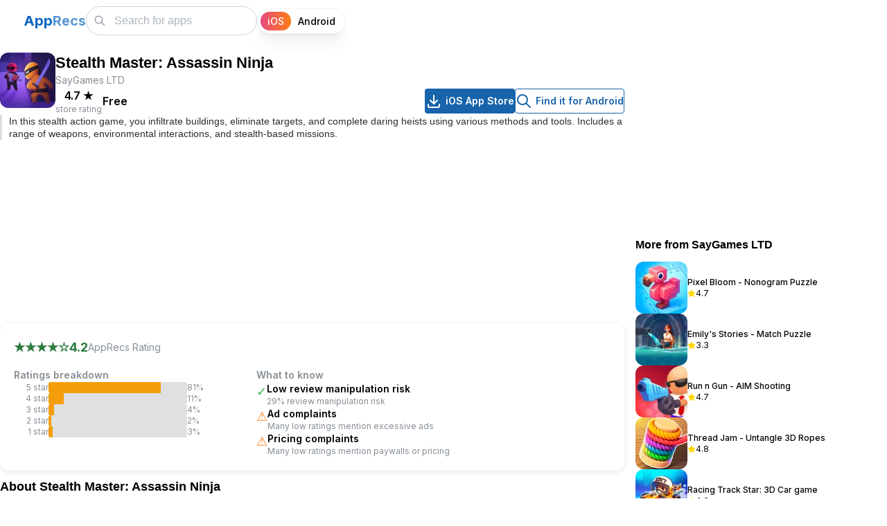

--- FILE ---
content_type: text/html; charset=utf-8
request_url: https://apprecs.com/ios/1518389230/stealth-master%3A-assassin-ninja
body_size: 20057
content:
<!DOCTYPE html><html lang="en"><head><meta charSet="utf-8"/><link rel="preconnect" href="//www.googletagmanager.com"/><link rel="dns-prefetch" href="//www.googletagmanager.com"/><meta name="viewport" content="width=device-width, initial-scale=1"/><link rel="preload" href="/_next/static/media/e4af272ccee01ff0-s.p.woff2" as="font" crossorigin="" type="font/woff2"/><link rel="preload" as="image" imageSrcSet="https://apprecs.org/ios/img/icons/webp/75/1518389230/ly_T5ciJHwOaPD-3FowRl3E11Ahx3TbuVOeZ7RkTYfI-icon 75w, https://apprecs.org/ios/img/icons/webp/100/1518389230/ly_T5ciJHwOaPD-3FowRl3E11Ahx3TbuVOeZ7RkTYfI-icon 100w, https://apprecs.org/ios/img/icons/webp/150/1518389230/ly_T5ciJHwOaPD-3FowRl3E11Ahx3TbuVOeZ7RkTYfI-icon 150w, https://apprecs.org/ios/img/icons/webp/200/1518389230/ly_T5ciJHwOaPD-3FowRl3E11Ahx3TbuVOeZ7RkTYfI-icon 200w" imageSizes="(max-width: 600px) 75px, 80px" fetchPriority="high"/><link rel="stylesheet" href="/_next/static/css/f958e0f19f07bef0.css" data-precedence="next"/><link rel="stylesheet" href="/_next/static/css/2a671cee3ad54dd5.css" data-precedence="next"/><link rel="stylesheet" href="/_next/static/css/cc36f46beecefddd.css" data-precedence="next"/><link rel="stylesheet" href="/_next/static/css/b6ea793edaf71b1a.css" data-precedence="next"/><link rel="preload" as="script" fetchPriority="low" href="/_next/static/chunks/webpack-9c1205a4e8674ff3.js"/><script src="/_next/static/chunks/fd9d1056-25244e6c91b065e0.js" async=""></script><script src="/_next/static/chunks/69-3401d22b36d68068.js" async=""></script><script src="/_next/static/chunks/main-app-6555150711416b03.js" async=""></script><script src="/_next/static/chunks/913-f3bdb97b96427486.js" async=""></script><script src="/_next/static/chunks/365-09fd4b75f80aafb3.js" async=""></script><script src="/_next/static/chunks/697-da6ebe5f0937ec80.js" async=""></script><script src="/_next/static/chunks/19-155e345d73d49d37.js" async=""></script><script src="/_next/static/chunks/935-ae8cf85e92353cf8.js" async=""></script><script src="/_next/static/chunks/447-917ef7171c77f52d.js" async=""></script><script src="/_next/static/chunks/395-3653f14f7bcb3ee9.js" async=""></script><script src="/_next/static/chunks/app/layout-6b456b3db8559082.js" async=""></script><script src="/_next/static/chunks/c16f53c3-93809390fdbc33e4.js" async=""></script><script src="/_next/static/chunks/121-e8fc9baf0d036596.js" async=""></script><script src="/_next/static/chunks/177-3ec9798448a0dba4.js" async=""></script><script src="/_next/static/chunks/1-d792d6cd489d1c9f.js" async=""></script><script src="/_next/static/chunks/251-1ae36001f710cacd.js" async=""></script><script src="/_next/static/chunks/201-a26fe9af5cc3560c.js" async=""></script><script src="/_next/static/chunks/app/ios/%5B...appPath%5D/page-8b8aea7965830aef.js" async=""></script><script src="/_next/static/chunks/app/page-e7c2691aa249a543.js" async=""></script><link rel="preload" href="https://www.googletagmanager.com/gtag/js?id=G-XTPBJ0TZRS" as="script"/><link rel="preload" href="https://securepubads.g.doubleclick.net/tag/js/gpt.js" as="script"/><link rel="preload" as="image" href="https://apprecs.org/ios/img/icons/webp/150/1518389230/ly_T5ciJHwOaPD-3FowRl3E11Ahx3TbuVOeZ7RkTYfI-icon" imageSrcSet="https://apprecs.org/ios/img/icons/webp/75/1518389230/ly_T5ciJHwOaPD-3FowRl3E11Ahx3TbuVOeZ7RkTYfI-icon 75w, https://apprecs.org/ios/img/icons/webp/100/1518389230/ly_T5ciJHwOaPD-3FowRl3E11Ahx3TbuVOeZ7RkTYfI-icon 100w, https://apprecs.org/ios/img/icons/webp/150/1518389230/ly_T5ciJHwOaPD-3FowRl3E11Ahx3TbuVOeZ7RkTYfI-icon 150w, https://apprecs.org/ios/img/icons/webp/200/1518389230/ly_T5ciJHwOaPD-3FowRl3E11Ahx3TbuVOeZ7RkTYfI-icon 200w" imageSizes="(max-width: 600px) 75px, 100px" type="image/webp"/><title>AppRecs - Stealth Master: Assassin Ninja</title><meta name="description" content="Stealth Master: Assassin Ninja for iOS on the App Store. Download Stealth Master: Assassin Ninja for iOS"/><link rel="manifest" href="/manifest.json"/><meta name="keywords" content="Stealth Master: Assassin Ninja, Stealth Master: Assassin Ninja for iOS, Stealth Master: Assassin Ninja iOS download, Stealth Master: Assassin Ninja for iPhone, Stealth Master: Assassin Ninja for iPad, Stealth Master: Assassin Ninja download"/><meta property="og:title" content="AppRecs - Stealth Master: Assassin Ninja"/><meta property="og:description" content="Stealth Master: Assassin Ninja for iOS on the App Store. Download Stealth Master: Assassin Ninja for iOS"/><meta property="og:url" content="https://https://apprecs.com/ios/1518389230/stealth-master%3A-assassin-ninja"/><meta property="og:site_name" content="AppRecs.com"/><meta property="og:image" content="https://apprecs.org/ios/img/icons/webp/200/1518389230/ly_T5ciJHwOaPD-3FowRl3E11Ahx3TbuVOeZ7RkTYfI-icon"/><meta property="og:image:width" content="200"/><meta property="og:image:height" content="200"/><meta property="og:type" content="website"/><meta name="twitter:card" content="summary_large_image"/><meta name="twitter:title" content="AppRecs - Stealth Master: Assassin Ninja"/><meta name="twitter:description" content="Stealth Master: Assassin Ninja for iOS on the App Store. Download Stealth Master: Assassin Ninja for iOS"/><meta name="twitter:image" content="https://apprecs.org/ios/img/icons/webp/200/1518389230/ly_T5ciJHwOaPD-3FowRl3E11Ahx3TbuVOeZ7RkTYfI-icon"/><meta name="twitter:image:width" content="200"/><meta name="twitter:image:height" content="200"/><link rel="icon" href="/apple-touch-icon.png"/><link rel="apple-touch-icon" href="/apple-touch-icon.png"/><meta name="next-size-adjust"/><script type="application/ld+json">{"@context":"http://schema.org","@type":"Organization","name":"AppRecs","url":"https://apprecs.com","logo":"https://apprecs.com/apple-touch-icon.png","sameAs":["https://www.facebook.com/apprecs","https://twitter.com/apprecscom"]}</script><script type="application/ld+json">{"@context":"http://schema.org","@type":"WebSite","name":"AppRecs","url":"https://apprecs.com","potentialAction":{"@type":"SearchAction","target":"https://apprecs.com/search?q={search_term_string}","query-input":"required name=search_term_string"}}</script><script src="/_next/static/chunks/polyfills-c67a75d1b6f99dc8.js" noModule=""></script></head><body class="__className_f367f3"><style data-mantine-styles="true">:root, :host{--mantine-breakpoint-xs: 360px;--mantine-breakpoint-sm: 412px;--mantine-breakpoint-md: 600px;--mantine-breakpoint-lg: 800px;--mantine-breakpoint-xl: 1100px;--mantine-breakpoint-xxs: 320px;--mantine-color-blue-5: #1971c2;--mantine-color-blue-6: #1864ab;--mantine-color-blue-7: #15569b;--mantine-color-blue-8: #114a8a;--mantine-color-blue-9: #0d3d73;}

:root[data-mantine-color-scheme="dark"], :host([data-mantine-color-scheme="dark"]){--mantine-color-blue-light: rgba(24, 100, 171, 0.15);--mantine-color-blue-light-hover: rgba(24, 100, 171, 0.2);}

:root[data-mantine-color-scheme="light"], :host([data-mantine-color-scheme="light"]){--mantine-color-blue-light: rgba(24, 100, 171, 0.1);--mantine-color-blue-light-hover: rgba(24, 100, 171, 0.12);--mantine-color-blue-outline-hover: rgba(24, 100, 171, 0.05);}</style><style data-mantine-styles="classes">@media (max-width: 359.9px) {.mantine-visible-from-xs {display: none !important;}}@media (min-width: 360px) {.mantine-hidden-from-xs {display: none !important;}}@media (max-width: 411.9px) {.mantine-visible-from-sm {display: none !important;}}@media (min-width: 412px) {.mantine-hidden-from-sm {display: none !important;}}@media (max-width: 599.9px) {.mantine-visible-from-md {display: none !important;}}@media (min-width: 600px) {.mantine-hidden-from-md {display: none !important;}}@media (max-width: 799.9px) {.mantine-visible-from-lg {display: none !important;}}@media (min-width: 800px) {.mantine-hidden-from-lg {display: none !important;}}@media (max-width: 1099.9px) {.mantine-visible-from-xl {display: none !important;}}@media (min-width: 1100px) {.mantine-hidden-from-xl {display: none !important;}}@media (max-width: 319.9px) {.mantine-visible-from-xxs {display: none !important;}}@media (min-width: 320px) {.mantine-hidden-from-xxs {display: none !important;}}</style><section><script type="application/ld+json">{"@context":"https://schema.org","@type":"BreadcrumbList","itemListElement":[{"@type":"ListItem","position":1,"name":"Home","item":"https://apprecs.com/"},{"@type":"ListItem","position":2,"name":"Stealth Master: Assassin Ninja"}]}</script><script type="application/ld+json">{"@context":"https://schema.org","@type":"SoftwareApplication","name":"Stealth Master: Assassin Ninja","operatingSystem":"iOS","url":"https://https://apprecs.com/ios/1518389230/stealth-master%3A-assassin-ninja","image":"https://apprecs.org/ios/img/icons/webp/200/1518389230/ly_T5ciJHwOaPD-3FowRl3E11Ahx3TbuVOeZ7RkTYfI-icon","author":{"@type":"Organization","name":"SayGames LTD"},"aggregateRating":{"@type":"AggregateRating","ratingValue":4.7,"ratingCount":383}}</script></section><style data-mantine-styles="inline">:root{--app-shell-navbar-width:calc(18.75rem * var(--mantine-scale));--app-shell-navbar-offset:calc(18.75rem * var(--mantine-scale));--app-shell-header-height:calc(3.75rem * var(--mantine-scale));--app-shell-header-offset:calc(3.75rem * var(--mantine-scale));--app-shell-padding:0px;}@media(min-width: 25.75em){:root{--app-shell-navbar-transform:translateX(calc(var(--app-shell-navbar-width) * -1));--app-shell-navbar-transform-rtl:translateX(var(--app-shell-navbar-width));--app-shell-navbar-offset:0px !important;}}@media(max-width: 25.74375em){:root{--app-shell-navbar-width:100%;--app-shell-navbar-offset:0px;--app-shell-navbar-transform:translateX(calc(var(--app-shell-navbar-width) * -1));--app-shell-navbar-transform-rtl:translateX(var(--app-shell-navbar-width));}}</style><div style="--app-shell-transition-duration:200ms;--app-shell-transition-timing-function:ease" class="m_89ab340 mantine-AppShell-root" data-resizing="true"><header style="--app-shell-header-z-index:100" class="m_3b16f56b mantine-AppShell-header right-scroll-bar-position" data-with-border="true"><div style="padding:0rem;height:100%" class="m_7485cace mantine-Container-root" data-strategy="block"><div style="--group-gap:var(--mantine-spacing-md);--group-align:center;--group-justify:flex-start;--group-wrap:nowrap;padding-inline:var(--mantine-spacing-md);height:100%" class="m_4081bf90 mantine-Group-root"><button class="mantine-focus-auto m_fea6bf1a mantine-Burger-root m_87cf2631 mantine-UnstyledButton-root" type="button" aria-label="Toggle navigation"><div class="m_d4fb9cad mantine-Burger-burger" data-reduce-motion="true"></div></button><div style="--group-gap:0rem;--group-align:center;--group-justify:space-between;--group-wrap:nowrap;flex:1" class="m_4081bf90 mantine-Group-root"><div class=""><a class="mantine-focus-auto m_849cf0da m_b6d8b162 mantine-Text-root mantine-Anchor-root" data-underline="never" href="/?os=ios"><span style="--text-fz:var(--mantine-font-size-xl);--text-lh:var(--mantine-line-height-xl);color:#0a65c1;font-weight:700" class="mantine-focus-auto m_b6d8b162 mantine-Text-root mantine-hidden-from-md mantine-visible-from-xs" data-size="xl">A</span><span style="--text-fz:var(--mantine-font-size-xl);--text-lh:var(--mantine-line-height-xl);color:#0a65c1ad;font-weight:700" class="mantine-focus-auto m_b6d8b162 mantine-Text-root mantine-hidden-from-md mantine-visible-from-xs" data-size="xl">R</span><span style="--text-fz:var(--mantine-font-size-xl);--text-lh:var(--mantine-line-height-xl);color:#0a65c1;font-weight:700" class="mantine-focus-auto m_b6d8b162 mantine-Text-root mantine-visible-from-md" data-size="xl">App</span><span style="--text-fz:var(--mantine-font-size-xl);--text-lh:var(--mantine-line-height-xl);color:#0a65c1ad;font-weight:700" class="mantine-focus-auto m_b6d8b162 mantine-Text-root mantine-visible-from-md" data-size="xl">Recs</span></a></div><div style="--group-gap:var(--mantine-spacing-md);--group-align:center;--group-justify:flex-start;--group-wrap:nowrap" class="m_4081bf90 mantine-Group-root"><style data-mantine-styles="inline">.__m__-Rarbbd9mvfffbla{width:calc(5.625rem * var(--mantine-scale));}@media(min-width: 360px){.__m__-Rarbbd9mvfffbla{width:calc(6.875rem * var(--mantine-scale));}}</style><div class="m_46b77525 mantine-InputWrapper-root mantine-TextInput-root __m__-Rarbbd9mvfffbla mantine-hidden-from-md" data-size="md"><div style="--input-height:var(--input-height-md);--input-fz:var(--mantine-font-size-md);--input-radius:var(--mantine-radius-xl)" class="m_6c018570 mantine-Input-wrapper mantine-TextInput-wrapper" data-variant="default" data-size="md" data-with-left-section="true"><div data-position="left" class="m_82577fc2 mantine-Input-section mantine-TextInput-section"><svg xmlns="http://www.w3.org/2000/svg" width="24" height="24" viewBox="0 0 24 24" fill="none" stroke="currentColor" stroke-width="1.5" stroke-linecap="round" stroke-linejoin="round" class="tabler-icon tabler-icon-search" style="width:calc(1.125rem * var(--mantine-scale));height:calc(1.125rem * var(--mantine-scale))"><path d="M10 10m-7 0a7 7 0 1 0 14 0a7 7 0 1 0 -14 0"></path><path d="M21 21l-6 -6"></path></svg></div><input class="m_8fb7ebe7 mantine-Input-input mantine-TextInput-input" data-variant="default" placeholder="Search" aria-invalid="false" id="mantine-R2rbbd9mvfffbla"/></div></div><div class="m_46b77525 mantine-InputWrapper-root mantine-TextInput-root mantine-visible-from-md" data-size="md"><div style="--input-height:var(--input-height-md);--input-fz:var(--mantine-font-size-md);--input-radius:var(--mantine-radius-xl)" class="m_6c018570 mantine-Input-wrapper mantine-TextInput-wrapper" data-variant="default" data-size="md" data-with-left-section="true"><div data-position="left" class="m_82577fc2 mantine-Input-section mantine-TextInput-section"><svg xmlns="http://www.w3.org/2000/svg" width="24" height="24" viewBox="0 0 24 24" fill="none" stroke="currentColor" stroke-width="1.5" stroke-linecap="round" stroke-linejoin="round" class="tabler-icon tabler-icon-search" style="width:calc(1.125rem * var(--mantine-scale));height:calc(1.125rem * var(--mantine-scale))"><path d="M10 10m-7 0a7 7 0 1 0 14 0a7 7 0 1 0 -14 0"></path><path d="M21 21l-6 -6"></path></svg></div><input class="m_8fb7ebe7 mantine-Input-input mantine-TextInput-input" data-variant="default" placeholder="Search for apps" aria-invalid="false" id="mantine-R4rbbd9mvfffbla"/></div></div><div style="--sc-radius:var(--mantine-radius-xl);--sc-shadow:var(--mantine-shadow-xs);--sc-padding:var(--sc-padding-sm);--sc-font-size:var(--mantine-font-size-sm);margin-right:calc(0.3125rem * var(--mantine-scale))" class="OsSelector_root__N2EpA m_cf365364 mantine-SegmentedControl-root" data-size="sm" data-with-items-borders="true" role="radiogroup"><div class="OsSelector_control__KI8Xj m_69686b9b mantine-SegmentedControl-control" data-active="true"><input class="m_1714d588 mantine-SegmentedControl-input" type="radio" id="mantine-R1bbbd9mvfffbla-iOS" data-focus-ring="auto" name="mantine-R1bbbd9mvfffbla" checked="" value="iOS"/><label class="OsSelector_label__Cc79o m_1738fcb2 mantine-SegmentedControl-label" data-active="true" for="mantine-R1bbbd9mvfffbla-iOS"><span class="m_78882f40 mantine-SegmentedControl-innerLabel">iOS</span></label></div><div class="OsSelector_control__KI8Xj m_69686b9b mantine-SegmentedControl-control"><input class="m_1714d588 mantine-SegmentedControl-input" type="radio" id="mantine-R1bbbd9mvfffbla-Android" data-focus-ring="auto" name="mantine-R1bbbd9mvfffbla" value="Android"/><label class="OsSelector_label__Cc79o m_1738fcb2 mantine-SegmentedControl-label" for="mantine-R1bbbd9mvfffbla-Android"><span class="m_78882f40 mantine-SegmentedControl-innerLabel">Android</span></label></div></div></div></div></div></div></header><nav style="--app-shell-navbar-z-index:calc(100 + 1);padding-inline:calc(0.25rem * var(--mantine-scale))" class="m_45252eee mantine-AppShell-navbar" data-with-border="true"><a class="mantine-focus-auto TopBar_control__xcMPV m_87cf2631 mantine-UnstyledButton-root" href="/?os=ios"><p style="color:var(--mantine-color-black)" class="mantine-focus-auto m_b6d8b162 mantine-Text-root">Home</p></a><a class="mantine-focus-auto TopBar_control__xcMPV m_87cf2631 mantine-UnstyledButton-root" href="/blog?os=ios"><p style="color:var(--mantine-color-black)" class="mantine-focus-auto m_b6d8b162 mantine-Text-root">Blog</p></a><a class="mantine-focus-auto TopBar_control__xcMPV m_87cf2631 mantine-UnstyledButton-root" href="/about?os=ios"><p style="color:var(--mantine-color-black)" class="mantine-focus-auto m_b6d8b162 mantine-Text-root">About AppRecs</p></a><button class="mantine-focus-auto TopBar_control__xcMPV m_87cf2631 mantine-UnstyledButton-root" type="button"><p style="color:var(--mantine-color-black)" class="mantine-focus-auto m_b6d8b162 mantine-Text-root">Sign In</p></button></nav><main class="m_8983817 mantine-AppShell-main"><div class="m_7485cace mantine-Container-root" data-strategy="block"><style data-mantine-styles="inline">.__m__-R1bamvfffbla{width:auto;}@media(min-width: 1100px){.__m__-R1bamvfffbla{width:calc(68.75rem * var(--mantine-scale));}}</style><div style="--group-gap:0rem;--group-align:flex-start;--group-justify:flex-start;--group-wrap:nowrap" class="m_4081bf90 mantine-Group-root __m__-R1bamvfffbla"><div style="--stack-gap:var(--mantine-spacing-md);--stack-align:stretch;--stack-justify:flex-start;padding-top:var(--mantine-spacing-md);width:100%" class="m_6d731127 mantine-Stack-root"><div style="--group-gap:var(--mantine-spacing-md);--group-align:flex-start;--group-justify:flex-start;--group-wrap:nowrap" class="m_4081bf90 mantine-Group-root"><img src="https://apprecs.org/ios/img/icons/webp/150/1518389230/ly_T5ciJHwOaPD-3FowRl3E11Ahx3TbuVOeZ7RkTYfI-icon" srcSet="https://apprecs.org/ios/img/icons/webp/75/1518389230/ly_T5ciJHwOaPD-3FowRl3E11Ahx3TbuVOeZ7RkTYfI-icon 75w, https://apprecs.org/ios/img/icons/webp/100/1518389230/ly_T5ciJHwOaPD-3FowRl3E11Ahx3TbuVOeZ7RkTYfI-icon 100w, https://apprecs.org/ios/img/icons/webp/150/1518389230/ly_T5ciJHwOaPD-3FowRl3E11Ahx3TbuVOeZ7RkTYfI-icon 150w, https://apprecs.org/ios/img/icons/webp/200/1518389230/ly_T5ciJHwOaPD-3FowRl3E11Ahx3TbuVOeZ7RkTYfI-icon 200w" sizes="(max-width: 600px) 75px, 80px" alt="Stealth Master: Assassin Ninja icon" loading="eager" fetchPriority="high" decoding="sync" class="" style="height:80px;width:80px;object-fit:contain;border-radius:12px"/><div style="--stack-gap:var(--mantine-spacing-xs);--stack-align:flex-start;--stack-justify:flex-start;flex:1" class="m_6d731127 mantine-Stack-root"><h1 style="--title-fw:var(--mantine-h3-font-weight);--title-lh:var(--mantine-h3-line-height);--title-fz:var(--mantine-h3-font-size)" class="m_8a5d1357 mantine-Title-root" data-size="h3" data-order="1">Stealth Master: Assassin Ninja</h1><p style="--text-fz:var(--mantine-font-size-sm);--text-lh:var(--mantine-line-height-sm);color:var(--mantine-color-dimmed)" class="mantine-focus-auto m_b6d8b162 mantine-Text-root" data-size="sm">SayGames LTD</p><div style="--group-gap:var(--mantine-spacing-md);--group-align:center;--group-justify:flex-start;--group-wrap:wrap" class="AppPage_headerMetaRow__RcEI0 m_4081bf90 mantine-Group-root"><div style="--group-gap:var(--mantine-spacing-md);--group-align:center;--group-justify:flex-start;--group-wrap:wrap" class="m_4081bf90 mantine-Group-root"><div style="--stack-gap:0rem;--stack-align:center;--stack-justify:flex-start" class="m_6d731127 mantine-Stack-root"><p style="--text-fz:var(--mantine-font-size-md);--text-lh:var(--mantine-line-height-md);font-weight:600" class="mantine-focus-auto m_b6d8b162 mantine-Text-root" data-size="md">4.7<!-- --> <!-- -->★</p><p style="--text-fz:var(--mantine-font-size-xs);--text-lh:var(--mantine-line-height-xs);color:var(--mantine-color-dimmed)" class="mantine-focus-auto m_b6d8b162 mantine-Text-root" data-size="xs">store rating</p></div><div style="background:var(--mantine-color-gray-3);width:calc(0.0625rem * var(--mantine-scale));height:calc(1rem * var(--mantine-scale))" class=""></div><div style="--stack-gap:0rem;--stack-align:center;--stack-justify:flex-start" class="m_6d731127 mantine-Stack-root"><p style="--text-fz:var(--mantine-font-size-md);--text-lh:var(--mantine-line-height-md);font-weight:600" class="mantine-focus-auto m_b6d8b162 mantine-Text-root" data-size="md">Free</p><p style="--text-fz:var(--mantine-font-size-xs);--text-lh:var(--mantine-line-height-xs);color:var(--mantine-color-dimmed)" class="mantine-focus-auto m_b6d8b162 mantine-Text-root" data-size="xs"></p></div></div><div style="--group-gap:var(--mantine-spacing-md);--group-align:center;--group-justify:flex-start;--group-wrap:wrap" class="AppPage_downloadButtons__GmSIG AppPage_downloadButtonsDesktop__IOLmz m_4081bf90 mantine-Group-root"><a style="--button-color:var(--mantine-color-white)" class="mantine-focus-auto mantine-active m_77c9d27d mantine-Button-root m_87cf2631 mantine-UnstyledButton-root" href="https://apps.apple.com/us/app/stealth-master-assassin-ninja/id1518389230?uo=4"><span class="m_80f1301b mantine-Button-inner"><span class="m_811560b9 mantine-Button-label"><svg xmlns="http://www.w3.org/2000/svg" width="24" height="24" viewBox="0 0 24 24" fill="none" stroke="currentColor" stroke-width="2" stroke-linecap="round" stroke-linejoin="round" class="tabler-icon tabler-icon-download"><path d="M4 17v2a2 2 0 0 0 2 2h12a2 2 0 0 0 2 -2v-2"></path><path d="M7 11l5 5l5 -5"></path><path d="M12 4l0 12"></path></svg><div style="width:calc(0.3125rem * var(--mantine-scale));min-width:calc(0.3125rem * var(--mantine-scale))" class=""></div>iOS App Store</span></span></a><a style="--button-bg:transparent;--button-hover:var(--mantine-color-blue-outline-hover);--button-color:var(--mantine-color-blue-outline);--button-bd:calc(0.0625rem * var(--mantine-scale)) solid var(--mantine-color-blue-outline)" class="mantine-focus-auto mantine-active m_77c9d27d mantine-Button-root m_87cf2631 mantine-UnstyledButton-root" data-variant="outline" href="https://apprecs.com/search?os=android&amp;q=Stealth%20Master:%20Assassin%20Ninja"><span class="m_80f1301b mantine-Button-inner"><span class="m_811560b9 mantine-Button-label"><svg xmlns="http://www.w3.org/2000/svg" width="24" height="24" viewBox="0 0 24 24" fill="none" stroke="currentColor" stroke-width="2" stroke-linecap="round" stroke-linejoin="round" class="tabler-icon tabler-icon-search"><path d="M10 10m-7 0a7 7 0 1 0 14 0a7 7 0 1 0 -14 0"></path><path d="M21 21l-6 -6"></path></svg><div style="width:calc(0.3125rem * var(--mantine-scale));min-width:calc(0.3125rem * var(--mantine-scale))" class=""></div>Find it for Android</span></span></a></div></div></div></div><div style="border-left:3px solid #ddd;padding-left:var(--mantine-spacing-xs)" class=""><h2 style="--title-fw:var(--mantine-h2-font-weight);--title-lh:var(--mantine-h2-line-height);--title-fz:var(--mantine-font-size-sm);margin:0rem;color:var(--mantine-color-dark-6);font-weight:400" class="m_8a5d1357 mantine-Title-root" data-size="sm" data-order="2">In this stealth action game, you infiltrate buildings, eliminate targets, and complete daring heists using various methods and tools. Includes a range of weapons, environmental interactions, and stealth-based missions.</h2></div><div style="--group-gap:var(--mantine-spacing-md);--group-align:center;--group-justify:flex-start;--group-wrap:wrap" class="AppPage_downloadButtons__GmSIG AppPage_downloadButtonsMobile__r47Pu m_4081bf90 mantine-Group-root"><a style="--button-color:var(--mantine-color-white)" class="mantine-focus-auto mantine-active m_77c9d27d mantine-Button-root m_87cf2631 mantine-UnstyledButton-root" href="https://apps.apple.com/us/app/stealth-master-assassin-ninja/id1518389230?uo=4"><span class="m_80f1301b mantine-Button-inner"><span class="m_811560b9 mantine-Button-label"><svg xmlns="http://www.w3.org/2000/svg" width="24" height="24" viewBox="0 0 24 24" fill="none" stroke="currentColor" stroke-width="2" stroke-linecap="round" stroke-linejoin="round" class="tabler-icon tabler-icon-download"><path d="M4 17v2a2 2 0 0 0 2 2h12a2 2 0 0 0 2 -2v-2"></path><path d="M7 11l5 5l5 -5"></path><path d="M12 4l0 12"></path></svg><div style="width:calc(0.3125rem * var(--mantine-scale));min-width:calc(0.3125rem * var(--mantine-scale))" class=""></div>iOS App Store</span></span></a><a style="--button-bg:transparent;--button-hover:var(--mantine-color-blue-outline-hover);--button-color:var(--mantine-color-blue-outline);--button-bd:calc(0.0625rem * var(--mantine-scale)) solid var(--mantine-color-blue-outline)" class="mantine-focus-auto mantine-active m_77c9d27d mantine-Button-root m_87cf2631 mantine-UnstyledButton-root" data-variant="outline" href="https://apprecs.com/search?os=android&amp;q=Stealth%20Master:%20Assassin%20Ninja"><span class="m_80f1301b mantine-Button-inner"><span class="m_811560b9 mantine-Button-label"><svg xmlns="http://www.w3.org/2000/svg" width="24" height="24" viewBox="0 0 24 24" fill="none" stroke="currentColor" stroke-width="2" stroke-linecap="round" stroke-linejoin="round" class="tabler-icon tabler-icon-search"><path d="M10 10m-7 0a7 7 0 1 0 14 0a7 7 0 1 0 -14 0"></path><path d="M21 21l-6 -6"></path></svg><div style="width:calc(0.3125rem * var(--mantine-scale));min-width:calc(0.3125rem * var(--mantine-scale))" class=""></div>Find it for Android</span></span></a></div><div style="margin-top:var(--mantine-spacing-md)" class="AppPage_adSlotTopWrapper__dvRMq"><div id="div-gpt-ad-1768254398689-0" class="AppPage_adSlotTop__jKJc1" style="min-width:300px;min-height:50px"></div></div><div style="border-radius:12px;box-shadow:0 2px 8px rgba(0,0,0,0.1);padding:var(--mantine-spacing-lg);background:var(--mantine-color-white)" class=""><h2 class="mantine-focus-auto sr-only m_b6d8b162 mantine-Text-root">AppRecs review analysis</h2><p class="mantine-focus-auto sr-only m_b6d8b162 mantine-Text-root">AppRecs rating 4.2. <!-- -->Trustworthiness 76 out of 100. <!-- -->Review manipulation risk 29 out of 100. <!-- -->Based on a review sample analyzed.</p><div style="--group-gap:var(--mantine-spacing-md);--group-align:center;--group-justify:flex-start;--group-wrap:wrap;margin-bottom:var(--mantine-spacing-md)" class="m_4081bf90 mantine-Group-root"><div style="--group-gap:calc(0.375rem * var(--mantine-scale));--group-align:center;--group-justify:flex-start;--group-wrap:wrap" class="m_4081bf90 mantine-Group-root"><p style="--text-fz:var(--mantine-font-size-lg);--text-lh:var(--mantine-line-height-lg);color:#2b7a3f;font-weight:700" class="mantine-focus-auto m_b6d8b162 mantine-Text-root" data-size="lg">★★★★<!-- -->☆</p><p style="--text-fz:var(--mantine-font-size-lg);--text-lh:var(--mantine-line-height-lg);color:#2b7a3f;font-weight:700" class="mantine-focus-auto m_b6d8b162 mantine-Text-root" data-size="lg">4.2</p><p style="--text-fz:var(--mantine-font-size-sm);--text-lh:var(--mantine-line-height-sm);color:var(--mantine-color-dimmed)" class="mantine-focus-auto m_b6d8b162 mantine-Text-root" data-size="sm">AppRecs Rating</p></div></div><div style="--group-gap:var(--mantine-spacing-xl);--group-align:flex-start;--group-justify:flex-start;--group-wrap:wrap" class="m_4081bf90 mantine-Group-root"><style data-mantine-styles="inline">.__m__-R6paqrbamvfffbla{width:100%;}@media(min-width: 412px){.__m__-R6paqrbamvfffbla{width:auto;}}</style><div style="--stack-gap:var(--mantine-spacing-xs);--stack-align:stretch;--stack-justify:flex-start;max-width:350px;flex:1 1 260px" class="m_6d731127 mantine-Stack-root __m__-R6paqrbamvfffbla"><h3 style="--text-fz:var(--mantine-font-size-sm);--text-lh:var(--mantine-line-height-sm);color:var(--mantine-color-dimmed);font-weight:600" class="mantine-focus-auto m_b6d8b162 mantine-Text-root" data-size="sm">Ratings breakdown</h3><div style="--group-gap:var(--mantine-spacing-xs);--group-align:center;--group-justify:flex-start;--group-wrap:nowrap" class="m_4081bf90 mantine-Group-root"><p style="--text-fz:var(--mantine-font-size-xs);--text-lh:var(--mantine-line-height-xs);min-width:50px;text-align:right;color:var(--mantine-color-dimmed)" class="mantine-focus-auto m_b6d8b162 mantine-Text-root" data-size="xs">5<!-- --> star</p><div style="width:200px;height:16px;background:#e0e0e0;border-radius:3px;overflow:hidden" class=""><div style="width:81%;height:100%;background:#f59e0b;transition:width 0.3s ease" class=""></div></div><p style="--text-fz:var(--mantine-font-size-xs);--text-lh:var(--mantine-line-height-xs);min-width:35px;color:var(--mantine-color-dimmed)" class="mantine-focus-auto m_b6d8b162 mantine-Text-root" data-size="xs">81<!-- -->%</p></div><div style="--group-gap:var(--mantine-spacing-xs);--group-align:center;--group-justify:flex-start;--group-wrap:nowrap" class="m_4081bf90 mantine-Group-root"><p style="--text-fz:var(--mantine-font-size-xs);--text-lh:var(--mantine-line-height-xs);min-width:50px;text-align:right;color:var(--mantine-color-dimmed)" class="mantine-focus-auto m_b6d8b162 mantine-Text-root" data-size="xs">4<!-- --> star</p><div style="width:200px;height:16px;background:#e0e0e0;border-radius:3px;overflow:hidden" class=""><div style="width:11%;height:100%;background:#f59e0b;transition:width 0.3s ease" class=""></div></div><p style="--text-fz:var(--mantine-font-size-xs);--text-lh:var(--mantine-line-height-xs);min-width:35px;color:var(--mantine-color-dimmed)" class="mantine-focus-auto m_b6d8b162 mantine-Text-root" data-size="xs">11<!-- -->%</p></div><div style="--group-gap:var(--mantine-spacing-xs);--group-align:center;--group-justify:flex-start;--group-wrap:nowrap" class="m_4081bf90 mantine-Group-root"><p style="--text-fz:var(--mantine-font-size-xs);--text-lh:var(--mantine-line-height-xs);min-width:50px;text-align:right;color:var(--mantine-color-dimmed)" class="mantine-focus-auto m_b6d8b162 mantine-Text-root" data-size="xs">3<!-- --> star</p><div style="width:200px;height:16px;background:#e0e0e0;border-radius:3px;overflow:hidden" class=""><div style="width:4%;height:100%;background:#f59e0b;transition:width 0.3s ease" class=""></div></div><p style="--text-fz:var(--mantine-font-size-xs);--text-lh:var(--mantine-line-height-xs);min-width:35px;color:var(--mantine-color-dimmed)" class="mantine-focus-auto m_b6d8b162 mantine-Text-root" data-size="xs">4<!-- -->%</p></div><div style="--group-gap:var(--mantine-spacing-xs);--group-align:center;--group-justify:flex-start;--group-wrap:nowrap" class="m_4081bf90 mantine-Group-root"><p style="--text-fz:var(--mantine-font-size-xs);--text-lh:var(--mantine-line-height-xs);min-width:50px;text-align:right;color:var(--mantine-color-dimmed)" class="mantine-focus-auto m_b6d8b162 mantine-Text-root" data-size="xs">2<!-- --> star</p><div style="width:200px;height:16px;background:#e0e0e0;border-radius:3px;overflow:hidden" class=""><div style="width:2%;height:100%;background:#f59e0b;transition:width 0.3s ease" class=""></div></div><p style="--text-fz:var(--mantine-font-size-xs);--text-lh:var(--mantine-line-height-xs);min-width:35px;color:var(--mantine-color-dimmed)" class="mantine-focus-auto m_b6d8b162 mantine-Text-root" data-size="xs">2<!-- -->%</p></div><div style="--group-gap:var(--mantine-spacing-xs);--group-align:center;--group-justify:flex-start;--group-wrap:nowrap" class="m_4081bf90 mantine-Group-root"><p style="--text-fz:var(--mantine-font-size-xs);--text-lh:var(--mantine-line-height-xs);min-width:50px;text-align:right;color:var(--mantine-color-dimmed)" class="mantine-focus-auto m_b6d8b162 mantine-Text-root" data-size="xs">1<!-- --> star</p><div style="width:200px;height:16px;background:#e0e0e0;border-radius:3px;overflow:hidden" class=""><div style="width:3%;height:100%;background:#f59e0b;transition:width 0.3s ease" class=""></div></div><p style="--text-fz:var(--mantine-font-size-xs);--text-lh:var(--mantine-line-height-xs);min-width:35px;color:var(--mantine-color-dimmed)" class="mantine-focus-auto m_b6d8b162 mantine-Text-root" data-size="xs">3<!-- -->%</p></div></div><style data-mantine-styles="inline">.__m__-Rapaqrbamvfffbla{width:100%;}@media(min-width: 412px){.__m__-Rapaqrbamvfffbla{width:auto;}}</style><div style="--stack-gap:var(--mantine-spacing-sm);--stack-align:stretch;--stack-justify:flex-start;flex:1 1 260px" class="m_6d731127 mantine-Stack-root __m__-Rapaqrbamvfffbla"><h3 style="--text-fz:var(--mantine-font-size-sm);--text-lh:var(--mantine-line-height-sm);color:var(--mantine-color-dimmed);font-weight:600" class="mantine-focus-auto m_b6d8b162 mantine-Text-root" data-size="sm">What to know</h3><div style="--group-gap:var(--mantine-spacing-xs);--group-align:flex-start;--group-justify:flex-start;--group-wrap:nowrap" class="m_4081bf90 mantine-Group-root"><p style="--text-fz:var(--mantine-font-size-lg);--text-lh:var(--mantine-line-height-lg);color:var(--mantine-color-green-7)" class="mantine-focus-auto m_b6d8b162 mantine-Text-root" data-size="lg">✓</p><div style="--stack-gap:calc(0.125rem * var(--mantine-scale));--stack-align:stretch;--stack-justify:flex-start" class="m_6d731127 mantine-Stack-root"><p style="--text-fz:var(--mantine-font-size-sm);--text-lh:var(--mantine-line-height-sm);font-weight:600" class="mantine-focus-auto m_b6d8b162 mantine-Text-root" data-size="sm">Low review manipulation risk</p><p style="--text-fz:var(--mantine-font-size-xs);--text-lh:var(--mantine-line-height-xs);color:var(--mantine-color-dimmed)" class="mantine-focus-auto m_b6d8b162 mantine-Text-root" data-size="xs">29% review manipulation risk</p></div></div><div style="--group-gap:var(--mantine-spacing-xs);--group-align:flex-start;--group-justify:flex-start;--group-wrap:nowrap" class="m_4081bf90 mantine-Group-root"><p style="--text-fz:var(--mantine-font-size-lg);--text-lh:var(--mantine-line-height-lg);color:var(--mantine-color-orange-6)" class="mantine-focus-auto m_b6d8b162 mantine-Text-root" data-size="lg">⚠</p><div style="--stack-gap:calc(0.125rem * var(--mantine-scale));--stack-align:stretch;--stack-justify:flex-start" class="m_6d731127 mantine-Stack-root"><p style="--text-fz:var(--mantine-font-size-sm);--text-lh:var(--mantine-line-height-sm);font-weight:600" class="mantine-focus-auto m_b6d8b162 mantine-Text-root" data-size="sm">Ad complaints</p><p style="--text-fz:var(--mantine-font-size-xs);--text-lh:var(--mantine-line-height-xs);color:var(--mantine-color-dimmed)" class="mantine-focus-auto m_b6d8b162 mantine-Text-root" data-size="xs">Many low ratings mention excessive ads</p></div></div><div style="--group-gap:var(--mantine-spacing-xs);--group-align:flex-start;--group-justify:flex-start;--group-wrap:nowrap" class="m_4081bf90 mantine-Group-root"><p style="--text-fz:var(--mantine-font-size-lg);--text-lh:var(--mantine-line-height-lg);color:var(--mantine-color-orange-6)" class="mantine-focus-auto m_b6d8b162 mantine-Text-root" data-size="lg">⚠</p><div style="--stack-gap:calc(0.125rem * var(--mantine-scale));--stack-align:stretch;--stack-justify:flex-start" class="m_6d731127 mantine-Stack-root"><p style="--text-fz:var(--mantine-font-size-sm);--text-lh:var(--mantine-line-height-sm);font-weight:600" class="mantine-focus-auto m_b6d8b162 mantine-Text-root" data-size="sm">Pricing complaints</p><p style="--text-fz:var(--mantine-font-size-xs);--text-lh:var(--mantine-line-height-xs);color:var(--mantine-color-dimmed)" class="mantine-focus-auto m_b6d8b162 mantine-Text-root" data-size="xs">Many low ratings mention paywalls or pricing</p></div></div></div></div></div><h4 style="--title-fw:var(--mantine-h4-font-weight);--title-lh:var(--mantine-h4-line-height);--title-fz:var(--mantine-h4-font-size);margin-top:var(--mantine-spacing-xs)" class="m_8a5d1357 mantine-Title-root" data-order="4">About <!-- -->Stealth Master: Assassin Ninja</h4><div class="m_559cce2d mantine-Spoiler-root" id="mantine-R3qrbamvfffbla"><div class="m_b912df4e mantine-Spoiler-content" style="max-height:calc(8.75rem * var(--mantine-scale))" data-reduce-motion="true" role="region" id="mantine-R3qrbamvfffbla-region"><div><div style="font-size:14px;line-height:20px" class="" data-size="sm">► SILENT BUT DEADLY<br> <br>Looking for a way to spend a quite five minutes? If you mean really quiet and incredibly stealthy, then head into Stealth Master, the silent but deadly mobile game that celebrates all things sneaky, sly, underhand and devious. Prove your ninja credentials by infiltrating buildings, sliding through the shadows, and taking out bad guys at close quarters, doing your job from a distance with a sniper rifle, or pulling off incredible daredevil heists without being seen in this fun action game that boasts loads of cool mechanics, scores of your favorite characters, and a deadly sense of humor.<br> <br>► DID YOU HEAR SOMETHING?<br> <br>• One last job – take contracts to eliminate gangsters, executives and other ne’er-do-wells in increasingly difficult ninja assassination missions that require skill, speed, and loads of stealth to reach and take out the boss.<br><br>• Tons of guns – try out a whole host of weapons, from the traditional cold steel of the kunai and katana to every type of gun imaginable, including high-powered sniper rifles. Find your favorite form of lethal force and hone your particular skill or choose the right tool for each job and become a true weapons master.<br><br>• Adapt to your environment – whether it’s dodging flashlights and lasers, using hidden passages, shooting up explosives to take out multiple enemies, or pretending to be a pot plant, Stealth Master offers dozens of different ways to use the surroundings to your advantage with ingenious game mechanisms that put variation and excitement in every level.<br><br>• Steal the unstealable – once you’ve mastered assassination, try your hand at the ultimate stealth task of hi-tech robbery. Now you won’t have to attack anyone, just stay in the shadows, slip past the guards and sophisticated security equipment, and grab the juicy loot without anyone seeing you. New robbery missions offer a combination of traditional stealth moves and a variety of fun brainteasers.<br><br>• Work remotely – tired of getting your hands dirty? Now you can do your nefarious deeds at a distance with tricky sniper levels. Train your sights on the target, plan your strategy, keep your head down, and make sure you’ve got an escape route.<br><br>• An incredible cast – complete missions and earn cash to unlock dozens of cool, pop culture-inspired characters that you can level up and train to be the ultimate assassins. Choose between action stars, superheroes, supervillains and a super-sneaky imposter to find your favorite ninja.<br> <br>► THAT WAS UNEXPECTED!<br><br>Now with a load of new features, new game modes, new missions, new weapons, and a new character, Stealth Master is even more fun and exciting than before. Looking for action of the stealthy, surreptitious kind? Got what it takes to be a true master ninja assassin? Download the game now and get stealthing.<br><br>Privacy Policy: https://say.games/privacy-policy<br>Terms of Use: https://say.games/terms-of-use</div></div></div></div><h5 style="--title-fw:var(--mantine-h5-font-weight);--title-lh:var(--mantine-h5-line-height);--title-fz:var(--mantine-h5-font-size);margin-top:var(--mantine-spacing-xs)" class="m_8a5d1357 mantine-Title-root" data-order="5">Stealth Master: Assassin Ninja<!-- --> Screenshots</h5><!--$--><div style="--sa-corner-width:0px;--sa-corner-height:0px;height:calc(12.5rem * var(--mantine-scale))" class="m_d57069b5 mantine-ScrollArea-root"><div style="overflow-x:hidden;overflow-y:hidden" class="m_c0783ff9 mantine-ScrollArea-viewport" data-scrollbars="xy"><div class="m_b1336c6 mantine-ScrollArea-content"><div style="--group-gap:var(--mantine-spacing-md);--group-align:center;--group-justify:flex-start;--group-wrap:nowrap" class="m_4081bf90 mantine-Group-root"><img src="https://apprecs.org/ios/img/screenshots/webp/900/1518389230/ly_T5ciJHwOaPD-3FowRl3E11Ahx3TbuVOeZ7RkTYfI-screenshot-0" srcSet="https://apprecs.org/ios/img/screenshots/webp/150/1518389230/ly_T5ciJHwOaPD-3FowRl3E11Ahx3TbuVOeZ7RkTYfI-screenshot-0 150w, https://apprecs.org/ios/img/screenshots/webp/300/1518389230/ly_T5ciJHwOaPD-3FowRl3E11Ahx3TbuVOeZ7RkTYfI-screenshot-0 300w, https://apprecs.org/ios/img/screenshots/webp/900/1518389230/ly_T5ciJHwOaPD-3FowRl3E11Ahx3TbuVOeZ7RkTYfI-screenshot-0 900w" sizes="(max-width: 600px) 150px, (max-width: 900px) 300px, 300px" alt="Screenshot 1" loading="lazy" fetchPriority="auto" decoding="async" class="" style="height:200px;width:auto;object-fit:contain;cursor:pointer"/><img src="https://apprecs.org/ios/img/screenshots/webp/900/1518389230/ly_T5ciJHwOaPD-3FowRl3E11Ahx3TbuVOeZ7RkTYfI-screenshot-1" srcSet="https://apprecs.org/ios/img/screenshots/webp/150/1518389230/ly_T5ciJHwOaPD-3FowRl3E11Ahx3TbuVOeZ7RkTYfI-screenshot-1 150w, https://apprecs.org/ios/img/screenshots/webp/300/1518389230/ly_T5ciJHwOaPD-3FowRl3E11Ahx3TbuVOeZ7RkTYfI-screenshot-1 300w, https://apprecs.org/ios/img/screenshots/webp/900/1518389230/ly_T5ciJHwOaPD-3FowRl3E11Ahx3TbuVOeZ7RkTYfI-screenshot-1 900w" sizes="(max-width: 600px) 150px, (max-width: 900px) 300px, 300px" alt="Screenshot 2" loading="lazy" fetchPriority="auto" decoding="async" class="" style="height:200px;width:auto;object-fit:contain;cursor:pointer"/><img src="https://apprecs.org/ios/img/screenshots/webp/900/1518389230/ly_T5ciJHwOaPD-3FowRl3E11Ahx3TbuVOeZ7RkTYfI-screenshot-2" srcSet="https://apprecs.org/ios/img/screenshots/webp/150/1518389230/ly_T5ciJHwOaPD-3FowRl3E11Ahx3TbuVOeZ7RkTYfI-screenshot-2 150w, https://apprecs.org/ios/img/screenshots/webp/300/1518389230/ly_T5ciJHwOaPD-3FowRl3E11Ahx3TbuVOeZ7RkTYfI-screenshot-2 300w, https://apprecs.org/ios/img/screenshots/webp/900/1518389230/ly_T5ciJHwOaPD-3FowRl3E11Ahx3TbuVOeZ7RkTYfI-screenshot-2 900w" sizes="(max-width: 600px) 150px, (max-width: 900px) 300px, 300px" alt="Screenshot 3" loading="lazy" fetchPriority="auto" decoding="async" class="" style="height:200px;width:auto;object-fit:contain;cursor:pointer"/><img src="https://apprecs.org/ios/img/screenshots/webp/900/1518389230/ly_T5ciJHwOaPD-3FowRl3E11Ahx3TbuVOeZ7RkTYfI-screenshot-3" srcSet="https://apprecs.org/ios/img/screenshots/webp/150/1518389230/ly_T5ciJHwOaPD-3FowRl3E11Ahx3TbuVOeZ7RkTYfI-screenshot-3 150w, https://apprecs.org/ios/img/screenshots/webp/300/1518389230/ly_T5ciJHwOaPD-3FowRl3E11Ahx3TbuVOeZ7RkTYfI-screenshot-3 300w, https://apprecs.org/ios/img/screenshots/webp/900/1518389230/ly_T5ciJHwOaPD-3FowRl3E11Ahx3TbuVOeZ7RkTYfI-screenshot-3 900w" sizes="(max-width: 600px) 150px, (max-width: 900px) 300px, 300px" alt="Screenshot 4" loading="lazy" fetchPriority="auto" decoding="async" class="" style="height:200px;width:auto;object-fit:contain;cursor:pointer"/><img src="https://apprecs.org/ios/img/screenshots/webp/900/1518389230/ly_T5ciJHwOaPD-3FowRl3E11Ahx3TbuVOeZ7RkTYfI-screenshot-4" srcSet="https://apprecs.org/ios/img/screenshots/webp/150/1518389230/ly_T5ciJHwOaPD-3FowRl3E11Ahx3TbuVOeZ7RkTYfI-screenshot-4 150w, https://apprecs.org/ios/img/screenshots/webp/300/1518389230/ly_T5ciJHwOaPD-3FowRl3E11Ahx3TbuVOeZ7RkTYfI-screenshot-4 300w, https://apprecs.org/ios/img/screenshots/webp/900/1518389230/ly_T5ciJHwOaPD-3FowRl3E11Ahx3TbuVOeZ7RkTYfI-screenshot-4 900w" sizes="(max-width: 600px) 150px, (max-width: 900px) 300px, 300px" alt="Screenshot 5" loading="lazy" fetchPriority="auto" decoding="async" class="" style="height:200px;width:auto;object-fit:contain;cursor:pointer"/><img src="https://apprecs.org/ios/img/screenshots/webp/900/1518389230/ly_T5ciJHwOaPD-3FowRl3E11Ahx3TbuVOeZ7RkTYfI-screenshot-5" srcSet="https://apprecs.org/ios/img/screenshots/webp/150/1518389230/ly_T5ciJHwOaPD-3FowRl3E11Ahx3TbuVOeZ7RkTYfI-screenshot-5 150w, https://apprecs.org/ios/img/screenshots/webp/300/1518389230/ly_T5ciJHwOaPD-3FowRl3E11Ahx3TbuVOeZ7RkTYfI-screenshot-5 300w, https://apprecs.org/ios/img/screenshots/webp/900/1518389230/ly_T5ciJHwOaPD-3FowRl3E11Ahx3TbuVOeZ7RkTYfI-screenshot-5 900w" sizes="(max-width: 600px) 150px, (max-width: 900px) 300px, 300px" alt="Screenshot 6" loading="lazy" fetchPriority="auto" decoding="async" class="" style="height:200px;width:auto;object-fit:contain;cursor:pointer"/><img src="https://apprecs.org/ios/img/screenshots/webp/900/1518389230/ly_T5ciJHwOaPD-3FowRl3E11Ahx3TbuVOeZ7RkTYfI-screenshot-6" srcSet="https://apprecs.org/ios/img/screenshots/webp/150/1518389230/ly_T5ciJHwOaPD-3FowRl3E11Ahx3TbuVOeZ7RkTYfI-screenshot-6 150w, https://apprecs.org/ios/img/screenshots/webp/300/1518389230/ly_T5ciJHwOaPD-3FowRl3E11Ahx3TbuVOeZ7RkTYfI-screenshot-6 300w, https://apprecs.org/ios/img/screenshots/webp/900/1518389230/ly_T5ciJHwOaPD-3FowRl3E11Ahx3TbuVOeZ7RkTYfI-screenshot-6 900w" sizes="(max-width: 600px) 150px, (max-width: 900px) 300px, 300px" alt="Screenshot 7" loading="lazy" fetchPriority="auto" decoding="async" class="" style="height:200px;width:auto;object-fit:contain;cursor:pointer"/><img src="https://apprecs.org/ios/img/screenshots/webp/900/1518389230/ly_T5ciJHwOaPD-3FowRl3E11Ahx3TbuVOeZ7RkTYfI-screenshot-7" srcSet="https://apprecs.org/ios/img/screenshots/webp/150/1518389230/ly_T5ciJHwOaPD-3FowRl3E11Ahx3TbuVOeZ7RkTYfI-screenshot-7 150w, https://apprecs.org/ios/img/screenshots/webp/300/1518389230/ly_T5ciJHwOaPD-3FowRl3E11Ahx3TbuVOeZ7RkTYfI-screenshot-7 300w, https://apprecs.org/ios/img/screenshots/webp/900/1518389230/ly_T5ciJHwOaPD-3FowRl3E11Ahx3TbuVOeZ7RkTYfI-screenshot-7 900w" sizes="(max-width: 600px) 150px, (max-width: 900px) 300px, 300px" alt="Screenshot 8" loading="lazy" fetchPriority="auto" decoding="async" class="" style="height:200px;width:auto;object-fit:contain;cursor:pointer"/></div></div></div></div><!--/$--><!--$!--><template data-dgst="BAILOUT_TO_CLIENT_SIDE_RENDERING"></template><!--/$--><!--$!--><template data-dgst="BAILOUT_TO_CLIENT_SIDE_RENDERING"></template><!--/$--><!--$!--><template data-dgst="BAILOUT_TO_CLIENT_SIDE_RENDERING"></template><!--/$--><div style="margin-top:var(--mantine-spacing-md)" class="AppPage_adSlotMiddleWrapper__W8uq9"><div id="div-gpt-ad-1768254774359-0" class="AppPage_adSlotMiddle__MXGDK" style="min-width:300px"></div></div><div style="--stack-gap:var(--mantine-spacing-md);--stack-align:stretch;--stack-justify:flex-start" class="m_6d731127 mantine-Stack-root mantine-hidden-from-xl"><h5 style="--title-fw:var(--mantine-h5-font-weight);--title-lh:var(--mantine-h5-line-height);--title-fz:var(--mantine-h5-font-size);margin-top:var(--mantine-spacing-xs)" class="m_8a5d1357 mantine-Title-root" data-order="5">More from <!-- -->SayGames LTD</h5><!--$--><div style="--sa-corner-width:0px;--sa-corner-height:0px;height:calc(10rem * var(--mantine-scale))" class="m_d57069b5 mantine-ScrollArea-root"><div style="overflow-x:hidden;overflow-y:hidden" class="m_c0783ff9 mantine-ScrollArea-viewport" data-scrollbars="x"><div class="m_b1336c6 mantine-ScrollArea-content"><div style="--group-gap:var(--mantine-spacing-md);--group-align:flex-start;--group-justify:flex-start;--group-wrap:nowrap" class="m_4081bf90 mantine-Group-root"><a class="mantine-focus-auto m_87cf2631 mantine-UnstyledButton-root" href="https://apprecs.com/ios/6748389909/pixel-bloom-nonogram-puzzle"><div style="--stack-gap:var(--mantine-spacing-xs);--stack-align:stretch;--stack-justify:flex-start;width:calc(4.6875rem * var(--mantine-scale))" class="m_6d731127 mantine-Stack-root"><img src="https://apprecs.org/ios/img/icons/webp/150/6748389909/xB2T53Mqqkp-YItip8jRbjOBlxVDtTpeH0EmAgEbqxY-icon" srcSet="https://apprecs.org/ios/img/icons/webp/75/6748389909/xB2T53Mqqkp-YItip8jRbjOBlxVDtTpeH0EmAgEbqxY-icon 75w, https://apprecs.org/ios/img/icons/webp/100/6748389909/xB2T53Mqqkp-YItip8jRbjOBlxVDtTpeH0EmAgEbqxY-icon 100w, https://apprecs.org/ios/img/icons/webp/150/6748389909/xB2T53Mqqkp-YItip8jRbjOBlxVDtTpeH0EmAgEbqxY-icon 150w, https://apprecs.org/ios/img/icons/webp/200/6748389909/xB2T53Mqqkp-YItip8jRbjOBlxVDtTpeH0EmAgEbqxY-icon 200w" sizes="(max-width: 600px) 75px, 75px" alt="Pixel Bloom - Nonogram Puzzle icon" loading="lazy" fetchPriority="auto" decoding="async" class="" style="height:75px;width:75px;object-fit:contain;border-radius:12px"/><p style="--text-fz:var(--mantine-font-size-xs);--text-lh:var(--mantine-line-height-xs);--text-line-clamp:2;font-weight:500" class="mantine-focus-auto m_b6d8b162 mantine-Text-root" data-size="xs" data-line-clamp="true">Pixel Bloom - Nonogram Puzzle</p><div style="--group-gap:calc(0.25rem * var(--mantine-scale));--group-align:center;--group-justify:flex-start;--group-wrap:wrap" class="m_4081bf90 mantine-Group-root"><svg xmlns="http://www.w3.org/2000/svg" width="12" height="12" viewBox="0 0 24 24" fill="gold" stroke="gold" stroke-width="2" stroke-linecap="round" stroke-linejoin="round" class="tabler-icon tabler-icon-star"><path d="M12 17.75l-6.172 3.245l1.179 -6.873l-5 -4.867l6.9 -1l3.086 -6.253l3.086 6.253l6.9 1l-5 4.867l1.179 6.873z"></path></svg><p style="--text-fz:var(--mantine-font-size-xs);--text-lh:var(--mantine-line-height-xs)" class="mantine-focus-auto m_b6d8b162 mantine-Text-root" data-size="xs">4.7</p></div></div></a><a class="mantine-focus-auto m_87cf2631 mantine-UnstyledButton-root" href="https://apprecs.com/ios/1619762959/emily&#x27;s-stories-match-puzzle"><div style="--stack-gap:var(--mantine-spacing-xs);--stack-align:stretch;--stack-justify:flex-start;width:calc(4.6875rem * var(--mantine-scale))" class="m_6d731127 mantine-Stack-root"><img src="https://apprecs.org/ios/img/icons/webp/150/1619762959/o4FoNDM55BhzLUd0JVgwTotynd2DXlcMERX71CwfXio-icon" srcSet="https://apprecs.org/ios/img/icons/webp/75/1619762959/o4FoNDM55BhzLUd0JVgwTotynd2DXlcMERX71CwfXio-icon 75w, https://apprecs.org/ios/img/icons/webp/100/1619762959/o4FoNDM55BhzLUd0JVgwTotynd2DXlcMERX71CwfXio-icon 100w, https://apprecs.org/ios/img/icons/webp/150/1619762959/o4FoNDM55BhzLUd0JVgwTotynd2DXlcMERX71CwfXio-icon 150w, https://apprecs.org/ios/img/icons/webp/200/1619762959/o4FoNDM55BhzLUd0JVgwTotynd2DXlcMERX71CwfXio-icon 200w" sizes="(max-width: 600px) 75px, 75px" alt="Emily&#x27;s Stories - Match Puzzle icon" loading="lazy" fetchPriority="auto" decoding="async" class="" style="height:75px;width:75px;object-fit:contain;border-radius:12px"/><p style="--text-fz:var(--mantine-font-size-xs);--text-lh:var(--mantine-line-height-xs);--text-line-clamp:2;font-weight:500" class="mantine-focus-auto m_b6d8b162 mantine-Text-root" data-size="xs" data-line-clamp="true">Emily&#x27;s Stories - Match Puzzle</p><div style="--group-gap:calc(0.25rem * var(--mantine-scale));--group-align:center;--group-justify:flex-start;--group-wrap:wrap" class="m_4081bf90 mantine-Group-root"><svg xmlns="http://www.w3.org/2000/svg" width="12" height="12" viewBox="0 0 24 24" fill="gold" stroke="gold" stroke-width="2" stroke-linecap="round" stroke-linejoin="round" class="tabler-icon tabler-icon-star"><path d="M12 17.75l-6.172 3.245l1.179 -6.873l-5 -4.867l6.9 -1l3.086 -6.253l3.086 6.253l6.9 1l-5 4.867l1.179 6.873z"></path></svg><p style="--text-fz:var(--mantine-font-size-xs);--text-lh:var(--mantine-line-height-xs)" class="mantine-focus-auto m_b6d8b162 mantine-Text-root" data-size="xs">3.3</p></div></div></a><a class="mantine-focus-auto m_87cf2631 mantine-UnstyledButton-root" href="https://apprecs.com/ios/1562985994/run-n-gun-aim-shooting"><div style="--stack-gap:var(--mantine-spacing-xs);--stack-align:stretch;--stack-justify:flex-start;width:calc(4.6875rem * var(--mantine-scale))" class="m_6d731127 mantine-Stack-root"><img src="https://apprecs.org/ios/img/icons/webp/150/1562985994/S3KAzDpa6SD7P5koJBSoNZ9nujEoMhJfQQHS1jRZQiM-icon" srcSet="https://apprecs.org/ios/img/icons/webp/75/1562985994/S3KAzDpa6SD7P5koJBSoNZ9nujEoMhJfQQHS1jRZQiM-icon 75w, https://apprecs.org/ios/img/icons/webp/100/1562985994/S3KAzDpa6SD7P5koJBSoNZ9nujEoMhJfQQHS1jRZQiM-icon 100w, https://apprecs.org/ios/img/icons/webp/150/1562985994/S3KAzDpa6SD7P5koJBSoNZ9nujEoMhJfQQHS1jRZQiM-icon 150w, https://apprecs.org/ios/img/icons/webp/200/1562985994/S3KAzDpa6SD7P5koJBSoNZ9nujEoMhJfQQHS1jRZQiM-icon 200w" sizes="(max-width: 600px) 75px, 75px" alt="Run n Gun - AIM Shooting icon" loading="lazy" fetchPriority="auto" decoding="async" class="" style="height:75px;width:75px;object-fit:contain;border-radius:12px"/><p style="--text-fz:var(--mantine-font-size-xs);--text-lh:var(--mantine-line-height-xs);--text-line-clamp:2;font-weight:500" class="mantine-focus-auto m_b6d8b162 mantine-Text-root" data-size="xs" data-line-clamp="true">Run n Gun - AIM Shooting</p><div style="--group-gap:calc(0.25rem * var(--mantine-scale));--group-align:center;--group-justify:flex-start;--group-wrap:wrap" class="m_4081bf90 mantine-Group-root"><svg xmlns="http://www.w3.org/2000/svg" width="12" height="12" viewBox="0 0 24 24" fill="gold" stroke="gold" stroke-width="2" stroke-linecap="round" stroke-linejoin="round" class="tabler-icon tabler-icon-star"><path d="M12 17.75l-6.172 3.245l1.179 -6.873l-5 -4.867l6.9 -1l3.086 -6.253l3.086 6.253l6.9 1l-5 4.867l1.179 6.873z"></path></svg><p style="--text-fz:var(--mantine-font-size-xs);--text-lh:var(--mantine-line-height-xs)" class="mantine-focus-auto m_b6d8b162 mantine-Text-root" data-size="xs">4.7</p></div></div></a><a class="mantine-focus-auto m_87cf2631 mantine-UnstyledButton-root" href="https://apprecs.com/ios/6736898352/thread-jam-untangle-3d-ropes"><div style="--stack-gap:var(--mantine-spacing-xs);--stack-align:stretch;--stack-justify:flex-start;width:calc(4.6875rem * var(--mantine-scale))" class="m_6d731127 mantine-Stack-root"><img src="https://apprecs.org/ios/img/icons/webp/150/6736898352/Ha3_IZu3EAeqp-51jywIRnJLWunu9afDwA6uhScPJdM-icon" srcSet="https://apprecs.org/ios/img/icons/webp/75/6736898352/Ha3_IZu3EAeqp-51jywIRnJLWunu9afDwA6uhScPJdM-icon 75w, https://apprecs.org/ios/img/icons/webp/100/6736898352/Ha3_IZu3EAeqp-51jywIRnJLWunu9afDwA6uhScPJdM-icon 100w, https://apprecs.org/ios/img/icons/webp/150/6736898352/Ha3_IZu3EAeqp-51jywIRnJLWunu9afDwA6uhScPJdM-icon 150w, https://apprecs.org/ios/img/icons/webp/200/6736898352/Ha3_IZu3EAeqp-51jywIRnJLWunu9afDwA6uhScPJdM-icon 200w" sizes="(max-width: 600px) 75px, 75px" alt="Thread Jam - Untangle 3D Ropes icon" loading="lazy" fetchPriority="auto" decoding="async" class="" style="height:75px;width:75px;object-fit:contain;border-radius:12px"/><p style="--text-fz:var(--mantine-font-size-xs);--text-lh:var(--mantine-line-height-xs);--text-line-clamp:2;font-weight:500" class="mantine-focus-auto m_b6d8b162 mantine-Text-root" data-size="xs" data-line-clamp="true">Thread Jam - Untangle 3D Ropes</p><div style="--group-gap:calc(0.25rem * var(--mantine-scale));--group-align:center;--group-justify:flex-start;--group-wrap:wrap" class="m_4081bf90 mantine-Group-root"><svg xmlns="http://www.w3.org/2000/svg" width="12" height="12" viewBox="0 0 24 24" fill="gold" stroke="gold" stroke-width="2" stroke-linecap="round" stroke-linejoin="round" class="tabler-icon tabler-icon-star"><path d="M12 17.75l-6.172 3.245l1.179 -6.873l-5 -4.867l6.9 -1l3.086 -6.253l3.086 6.253l6.9 1l-5 4.867l1.179 6.873z"></path></svg><p style="--text-fz:var(--mantine-font-size-xs);--text-lh:var(--mantine-line-height-xs)" class="mantine-focus-auto m_b6d8b162 mantine-Text-root" data-size="xs">4.8</p></div></div></a><a class="mantine-focus-auto m_87cf2631 mantine-UnstyledButton-root" href="https://apprecs.com/ios/1666593827/racing-track-star%3A-3d-car-game"><div style="--stack-gap:var(--mantine-spacing-xs);--stack-align:stretch;--stack-justify:flex-start;width:calc(4.6875rem * var(--mantine-scale))" class="m_6d731127 mantine-Stack-root"><img src="https://apprecs.org/ios/img/icons/webp/150/1666593827/9ec3OqsddOiVP_2dlaDe9kUjjFlPovfvKC25FvZ9Vpg-icon" srcSet="https://apprecs.org/ios/img/icons/webp/75/1666593827/9ec3OqsddOiVP_2dlaDe9kUjjFlPovfvKC25FvZ9Vpg-icon 75w, https://apprecs.org/ios/img/icons/webp/100/1666593827/9ec3OqsddOiVP_2dlaDe9kUjjFlPovfvKC25FvZ9Vpg-icon 100w, https://apprecs.org/ios/img/icons/webp/150/1666593827/9ec3OqsddOiVP_2dlaDe9kUjjFlPovfvKC25FvZ9Vpg-icon 150w, https://apprecs.org/ios/img/icons/webp/200/1666593827/9ec3OqsddOiVP_2dlaDe9kUjjFlPovfvKC25FvZ9Vpg-icon 200w" sizes="(max-width: 600px) 75px, 75px" alt="Racing Track Star: 3D Car game icon" loading="lazy" fetchPriority="auto" decoding="async" class="" style="height:75px;width:75px;object-fit:contain;border-radius:12px"/><p style="--text-fz:var(--mantine-font-size-xs);--text-lh:var(--mantine-line-height-xs);--text-line-clamp:2;font-weight:500" class="mantine-focus-auto m_b6d8b162 mantine-Text-root" data-size="xs" data-line-clamp="true">Racing Track Star: 3D Car game</p><div style="--group-gap:calc(0.25rem * var(--mantine-scale));--group-align:center;--group-justify:flex-start;--group-wrap:wrap" class="m_4081bf90 mantine-Group-root"><svg xmlns="http://www.w3.org/2000/svg" width="12" height="12" viewBox="0 0 24 24" fill="gold" stroke="gold" stroke-width="2" stroke-linecap="round" stroke-linejoin="round" class="tabler-icon tabler-icon-star"><path d="M12 17.75l-6.172 3.245l1.179 -6.873l-5 -4.867l6.9 -1l3.086 -6.253l3.086 6.253l6.9 1l-5 4.867l1.179 6.873z"></path></svg><p style="--text-fz:var(--mantine-font-size-xs);--text-lh:var(--mantine-line-height-xs)" class="mantine-focus-auto m_b6d8b162 mantine-Text-root" data-size="xs">4.6</p></div></div></a><a class="mantine-focus-auto m_87cf2631 mantine-UnstyledButton-root" href="https://apprecs.com/ios/6447911434/idle-civilizations-evolution"><div style="--stack-gap:var(--mantine-spacing-xs);--stack-align:stretch;--stack-justify:flex-start;width:calc(4.6875rem * var(--mantine-scale))" class="m_6d731127 mantine-Stack-root"><img src="https://apprecs.org/ios/img/icons/webp/150/6447911434/0fqBqPIAmNBGok6kE9F5YJE_WTqpgvR-3cLT9svq-sE-icon" srcSet="https://apprecs.org/ios/img/icons/webp/75/6447911434/0fqBqPIAmNBGok6kE9F5YJE_WTqpgvR-3cLT9svq-sE-icon 75w, https://apprecs.org/ios/img/icons/webp/100/6447911434/0fqBqPIAmNBGok6kE9F5YJE_WTqpgvR-3cLT9svq-sE-icon 100w, https://apprecs.org/ios/img/icons/webp/150/6447911434/0fqBqPIAmNBGok6kE9F5YJE_WTqpgvR-3cLT9svq-sE-icon 150w, https://apprecs.org/ios/img/icons/webp/200/6447911434/0fqBqPIAmNBGok6kE9F5YJE_WTqpgvR-3cLT9svq-sE-icon 200w" sizes="(max-width: 600px) 75px, 75px" alt="Idle Civilizations - Evolution icon" loading="lazy" fetchPriority="auto" decoding="async" class="" style="height:75px;width:75px;object-fit:contain;border-radius:12px"/><p style="--text-fz:var(--mantine-font-size-xs);--text-lh:var(--mantine-line-height-xs);--text-line-clamp:2;font-weight:500" class="mantine-focus-auto m_b6d8b162 mantine-Text-root" data-size="xs" data-line-clamp="true">Idle Civilizations - Evolution</p><div style="--group-gap:calc(0.25rem * var(--mantine-scale));--group-align:center;--group-justify:flex-start;--group-wrap:wrap" class="m_4081bf90 mantine-Group-root"><svg xmlns="http://www.w3.org/2000/svg" width="12" height="12" viewBox="0 0 24 24" fill="gold" stroke="gold" stroke-width="2" stroke-linecap="round" stroke-linejoin="round" class="tabler-icon tabler-icon-star"><path d="M12 17.75l-6.172 3.245l1.179 -6.873l-5 -4.867l6.9 -1l3.086 -6.253l3.086 6.253l6.9 1l-5 4.867l1.179 6.873z"></path></svg><p style="--text-fz:var(--mantine-font-size-xs);--text-lh:var(--mantine-line-height-xs)" class="mantine-focus-auto m_b6d8b162 mantine-Text-root" data-size="xs">4.6</p></div></div></a><a class="mantine-focus-auto m_87cf2631 mantine-UnstyledButton-root" href="https://apprecs.com/ios/1575192727/hyper-evolution"><div style="--stack-gap:var(--mantine-spacing-xs);--stack-align:stretch;--stack-justify:flex-start;width:calc(4.6875rem * var(--mantine-scale))" class="m_6d731127 mantine-Stack-root"><img src="https://apprecs.org/ios/img/icons/webp/150/1575192727/zZzLijrhwFFNzbQvN-uM9FtClLbZMafbeDIi2ObCEz0-icon" srcSet="https://apprecs.org/ios/img/icons/webp/75/1575192727/zZzLijrhwFFNzbQvN-uM9FtClLbZMafbeDIi2ObCEz0-icon 75w, https://apprecs.org/ios/img/icons/webp/100/1575192727/zZzLijrhwFFNzbQvN-uM9FtClLbZMafbeDIi2ObCEz0-icon 100w, https://apprecs.org/ios/img/icons/webp/150/1575192727/zZzLijrhwFFNzbQvN-uM9FtClLbZMafbeDIi2ObCEz0-icon 150w, https://apprecs.org/ios/img/icons/webp/200/1575192727/zZzLijrhwFFNzbQvN-uM9FtClLbZMafbeDIi2ObCEz0-icon 200w" sizes="(max-width: 600px) 75px, 75px" alt="Hyper Evolution icon" loading="lazy" fetchPriority="auto" decoding="async" class="" style="height:75px;width:75px;object-fit:contain;border-radius:12px"/><p style="--text-fz:var(--mantine-font-size-xs);--text-lh:var(--mantine-line-height-xs);--text-line-clamp:2;font-weight:500" class="mantine-focus-auto m_b6d8b162 mantine-Text-root" data-size="xs" data-line-clamp="true">Hyper Evolution</p><div style="--group-gap:calc(0.25rem * var(--mantine-scale));--group-align:center;--group-justify:flex-start;--group-wrap:wrap" class="m_4081bf90 mantine-Group-root"><svg xmlns="http://www.w3.org/2000/svg" width="12" height="12" viewBox="0 0 24 24" fill="gold" stroke="gold" stroke-width="2" stroke-linecap="round" stroke-linejoin="round" class="tabler-icon tabler-icon-star"><path d="M12 17.75l-6.172 3.245l1.179 -6.873l-5 -4.867l6.9 -1l3.086 -6.253l3.086 6.253l6.9 1l-5 4.867l1.179 6.873z"></path></svg><p style="--text-fz:var(--mantine-font-size-xs);--text-lh:var(--mantine-line-height-xs)" class="mantine-focus-auto m_b6d8b162 mantine-Text-root" data-size="xs">4.7</p></div></div></a><a class="mantine-focus-auto m_87cf2631 mantine-UnstyledButton-root" href="https://apprecs.com/ios/1644499551/army-defence!"><div style="--stack-gap:var(--mantine-spacing-xs);--stack-align:stretch;--stack-justify:flex-start;width:calc(4.6875rem * var(--mantine-scale))" class="m_6d731127 mantine-Stack-root"><img src="https://apprecs.org/ios/img/icons/webp/150/1644499551/iTo25_PLVHmQN6uCOWKO6wPX4TMW6TFcCCmTWkosaA4-icon" srcSet="https://apprecs.org/ios/img/icons/webp/75/1644499551/iTo25_PLVHmQN6uCOWKO6wPX4TMW6TFcCCmTWkosaA4-icon 75w, https://apprecs.org/ios/img/icons/webp/100/1644499551/iTo25_PLVHmQN6uCOWKO6wPX4TMW6TFcCCmTWkosaA4-icon 100w, https://apprecs.org/ios/img/icons/webp/150/1644499551/iTo25_PLVHmQN6uCOWKO6wPX4TMW6TFcCCmTWkosaA4-icon 150w, https://apprecs.org/ios/img/icons/webp/200/1644499551/iTo25_PLVHmQN6uCOWKO6wPX4TMW6TFcCCmTWkosaA4-icon 200w" sizes="(max-width: 600px) 75px, 75px" alt="Army Defence! icon" loading="lazy" fetchPriority="auto" decoding="async" class="" style="height:75px;width:75px;object-fit:contain;border-radius:12px"/><p style="--text-fz:var(--mantine-font-size-xs);--text-lh:var(--mantine-line-height-xs);--text-line-clamp:2;font-weight:500" class="mantine-focus-auto m_b6d8b162 mantine-Text-root" data-size="xs" data-line-clamp="true">Army Defence!</p><div style="--group-gap:calc(0.25rem * var(--mantine-scale));--group-align:center;--group-justify:flex-start;--group-wrap:wrap" class="m_4081bf90 mantine-Group-root"><svg xmlns="http://www.w3.org/2000/svg" width="12" height="12" viewBox="0 0 24 24" fill="gold" stroke="gold" stroke-width="2" stroke-linecap="round" stroke-linejoin="round" class="tabler-icon tabler-icon-star"><path d="M12 17.75l-6.172 3.245l1.179 -6.873l-5 -4.867l6.9 -1l3.086 -6.253l3.086 6.253l6.9 1l-5 4.867l1.179 6.873z"></path></svg><p style="--text-fz:var(--mantine-font-size-xs);--text-lh:var(--mantine-line-height-xs)" class="mantine-focus-auto m_b6d8b162 mantine-Text-root" data-size="xs">4.6</p></div></div></a></div></div></div></div><!--/$--></div><h5 style="--title-fw:var(--mantine-h5-font-weight);--title-lh:var(--mantine-h5-line-height);--title-fz:var(--mantine-h5-font-size);margin-top:var(--mantine-spacing-xs)" class="m_8a5d1357 mantine-Title-root" data-order="5">Similar to <!-- -->Stealth Master: Assassin Ninja</h5><div class=""><!--$--><div style="--sa-corner-width:0px;--sa-corner-height:0px;height:calc(10rem * var(--mantine-scale))" class="m_d57069b5 mantine-ScrollArea-root"><div style="overflow-x:hidden;overflow-y:hidden" class="m_c0783ff9 mantine-ScrollArea-viewport" data-scrollbars="x"><div class="m_b1336c6 mantine-ScrollArea-content"><div style="--group-gap:var(--mantine-spacing-md);--group-align:flex-start;--group-justify:flex-start;--group-wrap:nowrap" class="m_4081bf90 mantine-Group-root"><a class="mantine-focus-auto m_87cf2631 mantine-UnstyledButton-root" href="https://apprecs.com/ios/6447255668/tear-them-all%3A-robot-fighting"><div style="--stack-gap:var(--mantine-spacing-xs);--stack-align:stretch;--stack-justify:flex-start;width:calc(4.6875rem * var(--mantine-scale))" class="m_6d731127 mantine-Stack-root"><img src="https://apprecs.org/ios/img/icons/webp/150/6447255668/XtWIwkbhLQwHg2Psxs_zYQF8VdePkQWyKlyKljgOqto-icon" srcSet="https://apprecs.org/ios/img/icons/webp/75/6447255668/XtWIwkbhLQwHg2Psxs_zYQF8VdePkQWyKlyKljgOqto-icon 75w, https://apprecs.org/ios/img/icons/webp/100/6447255668/XtWIwkbhLQwHg2Psxs_zYQF8VdePkQWyKlyKljgOqto-icon 100w, https://apprecs.org/ios/img/icons/webp/150/6447255668/XtWIwkbhLQwHg2Psxs_zYQF8VdePkQWyKlyKljgOqto-icon 150w, https://apprecs.org/ios/img/icons/webp/200/6447255668/XtWIwkbhLQwHg2Psxs_zYQF8VdePkQWyKlyKljgOqto-icon 200w" sizes="(max-width: 600px) 75px, 75px" alt="Tear Them All: Robot fighting icon" loading="lazy" fetchPriority="auto" decoding="async" class="" style="height:75px;width:75px;object-fit:contain;border-radius:12px"/><p style="--text-fz:var(--mantine-font-size-xs);--text-lh:var(--mantine-line-height-xs);--text-line-clamp:2;font-weight:500" class="mantine-focus-auto m_b6d8b162 mantine-Text-root" data-size="xs" data-line-clamp="true">Tear Them All: Robot fighting</p><div style="--group-gap:calc(0.25rem * var(--mantine-scale));--group-align:center;--group-justify:flex-start;--group-wrap:wrap" class="m_4081bf90 mantine-Group-root"><svg xmlns="http://www.w3.org/2000/svg" width="12" height="12" viewBox="0 0 24 24" fill="gold" stroke="gold" stroke-width="2" stroke-linecap="round" stroke-linejoin="round" class="tabler-icon tabler-icon-star"><path d="M12 17.75l-6.172 3.245l1.179 -6.873l-5 -4.867l6.9 -1l3.086 -6.253l3.086 6.253l6.9 1l-5 4.867l1.179 6.873z"></path></svg><p style="--text-fz:var(--mantine-font-size-xs);--text-lh:var(--mantine-line-height-xs)" class="mantine-focus-auto m_b6d8b162 mantine-Text-root" data-size="xs">4.5</p></div></div></a><a class="mantine-focus-auto m_87cf2631 mantine-UnstyledButton-root" href="https://apprecs.com/ios/1559030764/sword-play!-ninja-slice-runner"><div style="--stack-gap:var(--mantine-spacing-xs);--stack-align:stretch;--stack-justify:flex-start;width:calc(4.6875rem * var(--mantine-scale))" class="m_6d731127 mantine-Stack-root"><img src="https://apprecs.org/ios/img/icons/webp/150/1559030764/Xndf8RGOCoTHviTOf65MqcOBKFcCKeVuwGMYODhIK5o-icon" srcSet="https://apprecs.org/ios/img/icons/webp/75/1559030764/Xndf8RGOCoTHviTOf65MqcOBKFcCKeVuwGMYODhIK5o-icon 75w, https://apprecs.org/ios/img/icons/webp/100/1559030764/Xndf8RGOCoTHviTOf65MqcOBKFcCKeVuwGMYODhIK5o-icon 100w, https://apprecs.org/ios/img/icons/webp/150/1559030764/Xndf8RGOCoTHviTOf65MqcOBKFcCKeVuwGMYODhIK5o-icon 150w, https://apprecs.org/ios/img/icons/webp/200/1559030764/Xndf8RGOCoTHviTOf65MqcOBKFcCKeVuwGMYODhIK5o-icon 200w" sizes="(max-width: 600px) 75px, 75px" alt="Sword Play! Ninja Slice Runner icon" loading="lazy" fetchPriority="auto" decoding="async" class="" style="height:75px;width:75px;object-fit:contain;border-radius:12px"/><p style="--text-fz:var(--mantine-font-size-xs);--text-lh:var(--mantine-line-height-xs);--text-line-clamp:2;font-weight:500" class="mantine-focus-auto m_b6d8b162 mantine-Text-root" data-size="xs" data-line-clamp="true">Sword Play! Ninja Slice Runner</p><div style="--group-gap:calc(0.25rem * var(--mantine-scale));--group-align:center;--group-justify:flex-start;--group-wrap:wrap" class="m_4081bf90 mantine-Group-root"><svg xmlns="http://www.w3.org/2000/svg" width="12" height="12" viewBox="0 0 24 24" fill="gold" stroke="gold" stroke-width="2" stroke-linecap="round" stroke-linejoin="round" class="tabler-icon tabler-icon-star"><path d="M12 17.75l-6.172 3.245l1.179 -6.873l-5 -4.867l6.9 -1l3.086 -6.253l3.086 6.253l6.9 1l-5 4.867l1.179 6.873z"></path></svg><p style="--text-fz:var(--mantine-font-size-xs);--text-lh:var(--mantine-line-height-xs)" class="mantine-focus-auto m_b6d8b162 mantine-Text-root" data-size="xs">4.7</p></div></div></a><a class="mantine-focus-auto m_87cf2631 mantine-UnstyledButton-root" href="https://apprecs.com/ios/1572977212/monsters-gang-crazy-fighting"><div style="--stack-gap:var(--mantine-spacing-xs);--stack-align:stretch;--stack-justify:flex-start;width:calc(4.6875rem * var(--mantine-scale))" class="m_6d731127 mantine-Stack-root"><img src="https://apprecs.org/ios/img/icons/webp/150/1572977212/iMnrzJMYgq-LD7oBZYtPtC2n7MX46yFZbmN0bMeHMDo-icon" srcSet="https://apprecs.org/ios/img/icons/webp/75/1572977212/iMnrzJMYgq-LD7oBZYtPtC2n7MX46yFZbmN0bMeHMDo-icon 75w, https://apprecs.org/ios/img/icons/webp/100/1572977212/iMnrzJMYgq-LD7oBZYtPtC2n7MX46yFZbmN0bMeHMDo-icon 100w, https://apprecs.org/ios/img/icons/webp/150/1572977212/iMnrzJMYgq-LD7oBZYtPtC2n7MX46yFZbmN0bMeHMDo-icon 150w, https://apprecs.org/ios/img/icons/webp/200/1572977212/iMnrzJMYgq-LD7oBZYtPtC2n7MX46yFZbmN0bMeHMDo-icon 200w" sizes="(max-width: 600px) 75px, 75px" alt="Monsters Gang - Crazy Fighting icon" loading="lazy" fetchPriority="auto" decoding="async" class="" style="height:75px;width:75px;object-fit:contain;border-radius:12px"/><p style="--text-fz:var(--mantine-font-size-xs);--text-lh:var(--mantine-line-height-xs);--text-line-clamp:2;font-weight:500" class="mantine-focus-auto m_b6d8b162 mantine-Text-root" data-size="xs" data-line-clamp="true">Monsters Gang - Crazy Fighting</p><div style="--group-gap:calc(0.25rem * var(--mantine-scale));--group-align:center;--group-justify:flex-start;--group-wrap:wrap" class="m_4081bf90 mantine-Group-root"><svg xmlns="http://www.w3.org/2000/svg" width="12" height="12" viewBox="0 0 24 24" fill="gold" stroke="gold" stroke-width="2" stroke-linecap="round" stroke-linejoin="round" class="tabler-icon tabler-icon-star"><path d="M12 17.75l-6.172 3.245l1.179 -6.873l-5 -4.867l6.9 -1l3.086 -6.253l3.086 6.253l6.9 1l-5 4.867l1.179 6.873z"></path></svg><p style="--text-fz:var(--mantine-font-size-xs);--text-lh:var(--mantine-line-height-xs)" class="mantine-focus-auto m_b6d8b162 mantine-Text-root" data-size="xs">4.6</p></div></div></a><a class="mantine-focus-auto m_87cf2631 mantine-UnstyledButton-root" href="https://apprecs.com/ios/1528161193/western-sniper%3A-wild-west-fps"><div style="--stack-gap:var(--mantine-spacing-xs);--stack-align:stretch;--stack-justify:flex-start;width:calc(4.6875rem * var(--mantine-scale))" class="m_6d731127 mantine-Stack-root"><img src="https://apprecs.org/ios/img/icons/webp/150/1528161193/bX5oXKbqsxeCN4uIzu1JS3uKAqQyi9wGY606TkPdPW0-icon" srcSet="https://apprecs.org/ios/img/icons/webp/75/1528161193/bX5oXKbqsxeCN4uIzu1JS3uKAqQyi9wGY606TkPdPW0-icon 75w, https://apprecs.org/ios/img/icons/webp/100/1528161193/bX5oXKbqsxeCN4uIzu1JS3uKAqQyi9wGY606TkPdPW0-icon 100w, https://apprecs.org/ios/img/icons/webp/150/1528161193/bX5oXKbqsxeCN4uIzu1JS3uKAqQyi9wGY606TkPdPW0-icon 150w, https://apprecs.org/ios/img/icons/webp/200/1528161193/bX5oXKbqsxeCN4uIzu1JS3uKAqQyi9wGY606TkPdPW0-icon 200w" sizes="(max-width: 600px) 75px, 75px" alt="Western Sniper: Wild West FPS icon" loading="lazy" fetchPriority="auto" decoding="async" class="" style="height:75px;width:75px;object-fit:contain;border-radius:12px"/><p style="--text-fz:var(--mantine-font-size-xs);--text-lh:var(--mantine-line-height-xs);--text-line-clamp:2;font-weight:500" class="mantine-focus-auto m_b6d8b162 mantine-Text-root" data-size="xs" data-line-clamp="true">Western Sniper: Wild West FPS</p><div style="--group-gap:calc(0.25rem * var(--mantine-scale));--group-align:center;--group-justify:flex-start;--group-wrap:wrap" class="m_4081bf90 mantine-Group-root"><svg xmlns="http://www.w3.org/2000/svg" width="12" height="12" viewBox="0 0 24 24" fill="gold" stroke="gold" stroke-width="2" stroke-linecap="round" stroke-linejoin="round" class="tabler-icon tabler-icon-star"><path d="M12 17.75l-6.172 3.245l1.179 -6.873l-5 -4.867l6.9 -1l3.086 -6.253l3.086 6.253l6.9 1l-5 4.867l1.179 6.873z"></path></svg><p style="--text-fz:var(--mantine-font-size-xs);--text-lh:var(--mantine-line-height-xs)" class="mantine-focus-auto m_b6d8b162 mantine-Text-root" data-size="xs">4.6</p></div></div></a><a class="mantine-focus-auto m_87cf2631 mantine-UnstyledButton-root" href="https://apprecs.com/ios/1534471879/hit-master-3d%3A-knife-assassin"><div style="--stack-gap:var(--mantine-spacing-xs);--stack-align:stretch;--stack-justify:flex-start;width:calc(4.6875rem * var(--mantine-scale))" class="m_6d731127 mantine-Stack-root"><img src="https://apprecs.org/ios/img/icons/webp/150/1534471879/bGBo5JKAxBfb5t8WWZCJY55A4vQfuA5PIMIJ2HpW7ZQ-icon" srcSet="https://apprecs.org/ios/img/icons/webp/75/1534471879/bGBo5JKAxBfb5t8WWZCJY55A4vQfuA5PIMIJ2HpW7ZQ-icon 75w, https://apprecs.org/ios/img/icons/webp/100/1534471879/bGBo5JKAxBfb5t8WWZCJY55A4vQfuA5PIMIJ2HpW7ZQ-icon 100w, https://apprecs.org/ios/img/icons/webp/150/1534471879/bGBo5JKAxBfb5t8WWZCJY55A4vQfuA5PIMIJ2HpW7ZQ-icon 150w, https://apprecs.org/ios/img/icons/webp/200/1534471879/bGBo5JKAxBfb5t8WWZCJY55A4vQfuA5PIMIJ2HpW7ZQ-icon 200w" sizes="(max-width: 600px) 75px, 75px" alt="Hit Master 3D: Knife Assassin icon" loading="lazy" fetchPriority="auto" decoding="async" class="" style="height:75px;width:75px;object-fit:contain;border-radius:12px"/><p style="--text-fz:var(--mantine-font-size-xs);--text-lh:var(--mantine-line-height-xs);--text-line-clamp:2;font-weight:500" class="mantine-focus-auto m_b6d8b162 mantine-Text-root" data-size="xs" data-line-clamp="true">Hit Master 3D: Knife Assassin</p><div style="--group-gap:calc(0.25rem * var(--mantine-scale));--group-align:center;--group-justify:flex-start;--group-wrap:wrap" class="m_4081bf90 mantine-Group-root"><svg xmlns="http://www.w3.org/2000/svg" width="12" height="12" viewBox="0 0 24 24" fill="gold" stroke="gold" stroke-width="2" stroke-linecap="round" stroke-linejoin="round" class="tabler-icon tabler-icon-star"><path d="M12 17.75l-6.172 3.245l1.179 -6.873l-5 -4.867l6.9 -1l3.086 -6.253l3.086 6.253l6.9 1l-5 4.867l1.179 6.873z"></path></svg><p style="--text-fz:var(--mantine-font-size-xs);--text-lh:var(--mantine-line-height-xs)" class="mantine-focus-auto m_b6d8b162 mantine-Text-root" data-size="xs">4.6</p></div></div></a><a class="mantine-focus-auto m_87cf2631 mantine-UnstyledButton-root" href="https://apprecs.com/ios/6445820761/web-master%3A-stickman-superhero"><div style="--stack-gap:var(--mantine-spacing-xs);--stack-align:stretch;--stack-justify:flex-start;width:calc(4.6875rem * var(--mantine-scale))" class="m_6d731127 mantine-Stack-root"><img src="https://apprecs.org/ios/img/icons/webp/150/6445820761/cTZmAsrvRpCWqPvtvrpzm8188q1eNaHdbVBNgmR9asU-icon" srcSet="https://apprecs.org/ios/img/icons/webp/75/6445820761/cTZmAsrvRpCWqPvtvrpzm8188q1eNaHdbVBNgmR9asU-icon 75w, https://apprecs.org/ios/img/icons/webp/100/6445820761/cTZmAsrvRpCWqPvtvrpzm8188q1eNaHdbVBNgmR9asU-icon 100w, https://apprecs.org/ios/img/icons/webp/150/6445820761/cTZmAsrvRpCWqPvtvrpzm8188q1eNaHdbVBNgmR9asU-icon 150w, https://apprecs.org/ios/img/icons/webp/200/6445820761/cTZmAsrvRpCWqPvtvrpzm8188q1eNaHdbVBNgmR9asU-icon 200w" sizes="(max-width: 600px) 75px, 75px" alt="Web Master: Stickman Superhero icon" loading="lazy" fetchPriority="auto" decoding="async" class="" style="height:75px;width:75px;object-fit:contain;border-radius:12px"/><p style="--text-fz:var(--mantine-font-size-xs);--text-lh:var(--mantine-line-height-xs);--text-line-clamp:2;font-weight:500" class="mantine-focus-auto m_b6d8b162 mantine-Text-root" data-size="xs" data-line-clamp="true">Web Master: Stickman Superhero</p><div style="--group-gap:calc(0.25rem * var(--mantine-scale));--group-align:center;--group-justify:flex-start;--group-wrap:wrap" class="m_4081bf90 mantine-Group-root"><svg xmlns="http://www.w3.org/2000/svg" width="12" height="12" viewBox="0 0 24 24" fill="gold" stroke="gold" stroke-width="2" stroke-linecap="round" stroke-linejoin="round" class="tabler-icon tabler-icon-star"><path d="M12 17.75l-6.172 3.245l1.179 -6.873l-5 -4.867l6.9 -1l3.086 -6.253l3.086 6.253l6.9 1l-5 4.867l1.179 6.873z"></path></svg><p style="--text-fz:var(--mantine-font-size-xs);--text-lh:var(--mantine-line-height-xs)" class="mantine-focus-auto m_b6d8b162 mantine-Text-root" data-size="xs">4.5</p></div></div></a><a class="mantine-focus-auto m_87cf2631 mantine-UnstyledButton-root" href="https://apprecs.com/ios/1623395612/crazy-office-%E2%80%94-slap-%26-smash"><div style="--stack-gap:var(--mantine-spacing-xs);--stack-align:stretch;--stack-justify:flex-start;width:calc(4.6875rem * var(--mantine-scale))" class="m_6d731127 mantine-Stack-root"><img src="https://apprecs.org/ios/img/icons/webp/150/1623395612/DboTab8AfKJ5SWz-YwvXK2uawIRaGjOWk5o6fj9p8zQ-icon" srcSet="https://apprecs.org/ios/img/icons/webp/75/1623395612/DboTab8AfKJ5SWz-YwvXK2uawIRaGjOWk5o6fj9p8zQ-icon 75w, https://apprecs.org/ios/img/icons/webp/100/1623395612/DboTab8AfKJ5SWz-YwvXK2uawIRaGjOWk5o6fj9p8zQ-icon 100w, https://apprecs.org/ios/img/icons/webp/150/1623395612/DboTab8AfKJ5SWz-YwvXK2uawIRaGjOWk5o6fj9p8zQ-icon 150w, https://apprecs.org/ios/img/icons/webp/200/1623395612/DboTab8AfKJ5SWz-YwvXK2uawIRaGjOWk5o6fj9p8zQ-icon 200w" sizes="(max-width: 600px) 75px, 75px" alt="Crazy Office — Slap &amp; Smash icon" loading="lazy" fetchPriority="auto" decoding="async" class="" style="height:75px;width:75px;object-fit:contain;border-radius:12px"/><p style="--text-fz:var(--mantine-font-size-xs);--text-lh:var(--mantine-line-height-xs);--text-line-clamp:2;font-weight:500" class="mantine-focus-auto m_b6d8b162 mantine-Text-root" data-size="xs" data-line-clamp="true">Crazy Office — Slap &amp; Smash</p><div style="--group-gap:calc(0.25rem * var(--mantine-scale));--group-align:center;--group-justify:flex-start;--group-wrap:wrap" class="m_4081bf90 mantine-Group-root"><svg xmlns="http://www.w3.org/2000/svg" width="12" height="12" viewBox="0 0 24 24" fill="gold" stroke="gold" stroke-width="2" stroke-linecap="round" stroke-linejoin="round" class="tabler-icon tabler-icon-star"><path d="M12 17.75l-6.172 3.245l1.179 -6.873l-5 -4.867l6.9 -1l3.086 -6.253l3.086 6.253l6.9 1l-5 4.867l1.179 6.873z"></path></svg><p style="--text-fz:var(--mantine-font-size-xs);--text-lh:var(--mantine-line-height-xs)" class="mantine-focus-auto m_b6d8b162 mantine-Text-root" data-size="xs">4.7</p></div></div></a><a class="mantine-focus-auto m_87cf2631 mantine-UnstyledButton-root" href="https://apprecs.com/ios/1664095058/dye-hard-color-war"><div style="--stack-gap:var(--mantine-spacing-xs);--stack-align:stretch;--stack-justify:flex-start;width:calc(4.6875rem * var(--mantine-scale))" class="m_6d731127 mantine-Stack-root"><img src="https://apprecs.org/ios/img/icons/webp/150/1664095058/hK_4QDw-cF04ec3YeNGNWtqbaKPqaudRH5WAYK3WQzE-icon" srcSet="https://apprecs.org/ios/img/icons/webp/75/1664095058/hK_4QDw-cF04ec3YeNGNWtqbaKPqaudRH5WAYK3WQzE-icon 75w, https://apprecs.org/ios/img/icons/webp/100/1664095058/hK_4QDw-cF04ec3YeNGNWtqbaKPqaudRH5WAYK3WQzE-icon 100w, https://apprecs.org/ios/img/icons/webp/150/1664095058/hK_4QDw-cF04ec3YeNGNWtqbaKPqaudRH5WAYK3WQzE-icon 150w, https://apprecs.org/ios/img/icons/webp/200/1664095058/hK_4QDw-cF04ec3YeNGNWtqbaKPqaudRH5WAYK3WQzE-icon 200w" sizes="(max-width: 600px) 75px, 75px" alt="Dye Hard - Color War icon" loading="lazy" fetchPriority="auto" decoding="async" class="" style="height:75px;width:75px;object-fit:contain;border-radius:12px"/><p style="--text-fz:var(--mantine-font-size-xs);--text-lh:var(--mantine-line-height-xs);--text-line-clamp:2;font-weight:500" class="mantine-focus-auto m_b6d8b162 mantine-Text-root" data-size="xs" data-line-clamp="true">Dye Hard - Color War</p><div style="--group-gap:calc(0.25rem * var(--mantine-scale));--group-align:center;--group-justify:flex-start;--group-wrap:wrap" class="m_4081bf90 mantine-Group-root"><svg xmlns="http://www.w3.org/2000/svg" width="12" height="12" viewBox="0 0 24 24" fill="gold" stroke="gold" stroke-width="2" stroke-linecap="round" stroke-linejoin="round" class="tabler-icon tabler-icon-star"><path d="M12 17.75l-6.172 3.245l1.179 -6.873l-5 -4.867l6.9 -1l3.086 -6.253l3.086 6.253l6.9 1l-5 4.867l1.179 6.873z"></path></svg><p style="--text-fz:var(--mantine-font-size-xs);--text-lh:var(--mantine-line-height-xs)" class="mantine-focus-auto m_b6d8b162 mantine-Text-root" data-size="xs">4.8</p></div></div></a></div></div></div></div><!--/$--></div></div><div style="padding:var(--mantine-spacing-md)" class="mantine-visible-from-xl"><div style="--stack-gap:var(--mantine-spacing-md);--stack-align:stretch;--stack-justify:flex-start;width:calc(18.75rem * var(--mantine-scale))" class="m_6d731127 mantine-Stack-root"><div style="min-height:250px" class=""><div id="div-gpt-ad-1768253032384-0" style="min-width:300px;min-height:250px"></div></div><h5 style="--title-fw:var(--mantine-h5-font-weight);--title-lh:var(--mantine-h5-line-height);--title-fz:var(--mantine-h5-font-size);margin-top:var(--mantine-spacing-md);margin-bottom:var(--mantine-spacing-sm)" class="m_8a5d1357 mantine-Title-root" data-order="5">More from <!-- -->SayGames LTD</h5><!--$--><div style="--stack-gap:var(--mantine-spacing-md);--stack-align:stretch;--stack-justify:flex-start" class="m_6d731127 mantine-Stack-root"><a class="mantine-focus-auto m_87cf2631 mantine-UnstyledButton-root" href="https://apprecs.com/ios/6748389909/pixel-bloom-nonogram-puzzle"><div style="--group-child-width:calc(50% - (var(--mantine-spacing-md) - var(--mantine-spacing-md) / 2));--group-gap:var(--mantine-spacing-md);--group-align:center;--group-justify:flex-start;--group-wrap:wrap;height:calc(4.6875rem * var(--mantine-scale))" class="m_4081bf90 mantine-Group-root" data-grow="true"><img src="https://apprecs.org/ios/img/icons/webp/150/6748389909/xB2T53Mqqkp-YItip8jRbjOBlxVDtTpeH0EmAgEbqxY-icon" srcSet="https://apprecs.org/ios/img/icons/webp/75/6748389909/xB2T53Mqqkp-YItip8jRbjOBlxVDtTpeH0EmAgEbqxY-icon 75w, https://apprecs.org/ios/img/icons/webp/100/6748389909/xB2T53Mqqkp-YItip8jRbjOBlxVDtTpeH0EmAgEbqxY-icon 100w, https://apprecs.org/ios/img/icons/webp/150/6748389909/xB2T53Mqqkp-YItip8jRbjOBlxVDtTpeH0EmAgEbqxY-icon 150w, https://apprecs.org/ios/img/icons/webp/200/6748389909/xB2T53Mqqkp-YItip8jRbjOBlxVDtTpeH0EmAgEbqxY-icon 200w" sizes="(max-width: 600px) 75px, 75px" alt="Pixel Bloom - Nonogram Puzzle icon" loading="lazy" fetchPriority="auto" decoding="async" class="" style="height:75px;width:75px;object-fit:contain;border-radius:12px"/><div style="--stack-gap:var(--mantine-spacing-xs);--stack-align:stretch;--stack-justify:flex-start" class="m_6d731127 mantine-Stack-root"><p style="--text-fz:var(--mantine-font-size-xs);--text-lh:var(--mantine-line-height-xs);--text-line-clamp:2;font-weight:500" class="mantine-focus-auto m_b6d8b162 mantine-Text-root" data-size="xs" data-line-clamp="true">Pixel Bloom - Nonogram Puzzle</p><div style="--group-gap:calc(0.25rem * var(--mantine-scale));--group-align:center;--group-justify:flex-start;--group-wrap:wrap" class="m_4081bf90 mantine-Group-root"><svg xmlns="http://www.w3.org/2000/svg" width="12" height="12" viewBox="0 0 24 24" fill="gold" stroke="gold" stroke-width="2" stroke-linecap="round" stroke-linejoin="round" class="tabler-icon tabler-icon-star"><path d="M12 17.75l-6.172 3.245l1.179 -6.873l-5 -4.867l6.9 -1l3.086 -6.253l3.086 6.253l6.9 1l-5 4.867l1.179 6.873z"></path></svg><p style="--text-fz:var(--mantine-font-size-xs);--text-lh:var(--mantine-line-height-xs)" class="mantine-focus-auto m_b6d8b162 mantine-Text-root" data-size="xs">4.7</p></div></div></div></a><a class="mantine-focus-auto m_87cf2631 mantine-UnstyledButton-root" href="https://apprecs.com/ios/1619762959/emily&#x27;s-stories-match-puzzle"><div style="--group-child-width:calc(50% - (var(--mantine-spacing-md) - var(--mantine-spacing-md) / 2));--group-gap:var(--mantine-spacing-md);--group-align:center;--group-justify:flex-start;--group-wrap:wrap;height:calc(4.6875rem * var(--mantine-scale))" class="m_4081bf90 mantine-Group-root" data-grow="true"><img src="https://apprecs.org/ios/img/icons/webp/150/1619762959/o4FoNDM55BhzLUd0JVgwTotynd2DXlcMERX71CwfXio-icon" srcSet="https://apprecs.org/ios/img/icons/webp/75/1619762959/o4FoNDM55BhzLUd0JVgwTotynd2DXlcMERX71CwfXio-icon 75w, https://apprecs.org/ios/img/icons/webp/100/1619762959/o4FoNDM55BhzLUd0JVgwTotynd2DXlcMERX71CwfXio-icon 100w, https://apprecs.org/ios/img/icons/webp/150/1619762959/o4FoNDM55BhzLUd0JVgwTotynd2DXlcMERX71CwfXio-icon 150w, https://apprecs.org/ios/img/icons/webp/200/1619762959/o4FoNDM55BhzLUd0JVgwTotynd2DXlcMERX71CwfXio-icon 200w" sizes="(max-width: 600px) 75px, 75px" alt="Emily&#x27;s Stories - Match Puzzle icon" loading="lazy" fetchPriority="auto" decoding="async" class="" style="height:75px;width:75px;object-fit:contain;border-radius:12px"/><div style="--stack-gap:var(--mantine-spacing-xs);--stack-align:stretch;--stack-justify:flex-start" class="m_6d731127 mantine-Stack-root"><p style="--text-fz:var(--mantine-font-size-xs);--text-lh:var(--mantine-line-height-xs);--text-line-clamp:2;font-weight:500" class="mantine-focus-auto m_b6d8b162 mantine-Text-root" data-size="xs" data-line-clamp="true">Emily&#x27;s Stories - Match Puzzle</p><div style="--group-gap:calc(0.25rem * var(--mantine-scale));--group-align:center;--group-justify:flex-start;--group-wrap:wrap" class="m_4081bf90 mantine-Group-root"><svg xmlns="http://www.w3.org/2000/svg" width="12" height="12" viewBox="0 0 24 24" fill="gold" stroke="gold" stroke-width="2" stroke-linecap="round" stroke-linejoin="round" class="tabler-icon tabler-icon-star"><path d="M12 17.75l-6.172 3.245l1.179 -6.873l-5 -4.867l6.9 -1l3.086 -6.253l3.086 6.253l6.9 1l-5 4.867l1.179 6.873z"></path></svg><p style="--text-fz:var(--mantine-font-size-xs);--text-lh:var(--mantine-line-height-xs)" class="mantine-focus-auto m_b6d8b162 mantine-Text-root" data-size="xs">3.3</p></div></div></div></a><a class="mantine-focus-auto m_87cf2631 mantine-UnstyledButton-root" href="https://apprecs.com/ios/1562985994/run-n-gun-aim-shooting"><div style="--group-child-width:calc(50% - (var(--mantine-spacing-md) - var(--mantine-spacing-md) / 2));--group-gap:var(--mantine-spacing-md);--group-align:center;--group-justify:flex-start;--group-wrap:wrap;height:calc(4.6875rem * var(--mantine-scale))" class="m_4081bf90 mantine-Group-root" data-grow="true"><img src="https://apprecs.org/ios/img/icons/webp/150/1562985994/S3KAzDpa6SD7P5koJBSoNZ9nujEoMhJfQQHS1jRZQiM-icon" srcSet="https://apprecs.org/ios/img/icons/webp/75/1562985994/S3KAzDpa6SD7P5koJBSoNZ9nujEoMhJfQQHS1jRZQiM-icon 75w, https://apprecs.org/ios/img/icons/webp/100/1562985994/S3KAzDpa6SD7P5koJBSoNZ9nujEoMhJfQQHS1jRZQiM-icon 100w, https://apprecs.org/ios/img/icons/webp/150/1562985994/S3KAzDpa6SD7P5koJBSoNZ9nujEoMhJfQQHS1jRZQiM-icon 150w, https://apprecs.org/ios/img/icons/webp/200/1562985994/S3KAzDpa6SD7P5koJBSoNZ9nujEoMhJfQQHS1jRZQiM-icon 200w" sizes="(max-width: 600px) 75px, 75px" alt="Run n Gun - AIM Shooting icon" loading="lazy" fetchPriority="auto" decoding="async" class="" style="height:75px;width:75px;object-fit:contain;border-radius:12px"/><div style="--stack-gap:var(--mantine-spacing-xs);--stack-align:stretch;--stack-justify:flex-start" class="m_6d731127 mantine-Stack-root"><p style="--text-fz:var(--mantine-font-size-xs);--text-lh:var(--mantine-line-height-xs);--text-line-clamp:2;font-weight:500" class="mantine-focus-auto m_b6d8b162 mantine-Text-root" data-size="xs" data-line-clamp="true">Run n Gun - AIM Shooting</p><div style="--group-gap:calc(0.25rem * var(--mantine-scale));--group-align:center;--group-justify:flex-start;--group-wrap:wrap" class="m_4081bf90 mantine-Group-root"><svg xmlns="http://www.w3.org/2000/svg" width="12" height="12" viewBox="0 0 24 24" fill="gold" stroke="gold" stroke-width="2" stroke-linecap="round" stroke-linejoin="round" class="tabler-icon tabler-icon-star"><path d="M12 17.75l-6.172 3.245l1.179 -6.873l-5 -4.867l6.9 -1l3.086 -6.253l3.086 6.253l6.9 1l-5 4.867l1.179 6.873z"></path></svg><p style="--text-fz:var(--mantine-font-size-xs);--text-lh:var(--mantine-line-height-xs)" class="mantine-focus-auto m_b6d8b162 mantine-Text-root" data-size="xs">4.7</p></div></div></div></a><a class="mantine-focus-auto m_87cf2631 mantine-UnstyledButton-root" href="https://apprecs.com/ios/6736898352/thread-jam-untangle-3d-ropes"><div style="--group-child-width:calc(50% - (var(--mantine-spacing-md) - var(--mantine-spacing-md) / 2));--group-gap:var(--mantine-spacing-md);--group-align:center;--group-justify:flex-start;--group-wrap:wrap;height:calc(4.6875rem * var(--mantine-scale))" class="m_4081bf90 mantine-Group-root" data-grow="true"><img src="https://apprecs.org/ios/img/icons/webp/150/6736898352/Ha3_IZu3EAeqp-51jywIRnJLWunu9afDwA6uhScPJdM-icon" srcSet="https://apprecs.org/ios/img/icons/webp/75/6736898352/Ha3_IZu3EAeqp-51jywIRnJLWunu9afDwA6uhScPJdM-icon 75w, https://apprecs.org/ios/img/icons/webp/100/6736898352/Ha3_IZu3EAeqp-51jywIRnJLWunu9afDwA6uhScPJdM-icon 100w, https://apprecs.org/ios/img/icons/webp/150/6736898352/Ha3_IZu3EAeqp-51jywIRnJLWunu9afDwA6uhScPJdM-icon 150w, https://apprecs.org/ios/img/icons/webp/200/6736898352/Ha3_IZu3EAeqp-51jywIRnJLWunu9afDwA6uhScPJdM-icon 200w" sizes="(max-width: 600px) 75px, 75px" alt="Thread Jam - Untangle 3D Ropes icon" loading="lazy" fetchPriority="auto" decoding="async" class="" style="height:75px;width:75px;object-fit:contain;border-radius:12px"/><div style="--stack-gap:var(--mantine-spacing-xs);--stack-align:stretch;--stack-justify:flex-start" class="m_6d731127 mantine-Stack-root"><p style="--text-fz:var(--mantine-font-size-xs);--text-lh:var(--mantine-line-height-xs);--text-line-clamp:2;font-weight:500" class="mantine-focus-auto m_b6d8b162 mantine-Text-root" data-size="xs" data-line-clamp="true">Thread Jam - Untangle 3D Ropes</p><div style="--group-gap:calc(0.25rem * var(--mantine-scale));--group-align:center;--group-justify:flex-start;--group-wrap:wrap" class="m_4081bf90 mantine-Group-root"><svg xmlns="http://www.w3.org/2000/svg" width="12" height="12" viewBox="0 0 24 24" fill="gold" stroke="gold" stroke-width="2" stroke-linecap="round" stroke-linejoin="round" class="tabler-icon tabler-icon-star"><path d="M12 17.75l-6.172 3.245l1.179 -6.873l-5 -4.867l6.9 -1l3.086 -6.253l3.086 6.253l6.9 1l-5 4.867l1.179 6.873z"></path></svg><p style="--text-fz:var(--mantine-font-size-xs);--text-lh:var(--mantine-line-height-xs)" class="mantine-focus-auto m_b6d8b162 mantine-Text-root" data-size="xs">4.8</p></div></div></div></a><a class="mantine-focus-auto m_87cf2631 mantine-UnstyledButton-root" href="https://apprecs.com/ios/1666593827/racing-track-star%3A-3d-car-game"><div style="--group-child-width:calc(50% - (var(--mantine-spacing-md) - var(--mantine-spacing-md) / 2));--group-gap:var(--mantine-spacing-md);--group-align:center;--group-justify:flex-start;--group-wrap:wrap;height:calc(4.6875rem * var(--mantine-scale))" class="m_4081bf90 mantine-Group-root" data-grow="true"><img src="https://apprecs.org/ios/img/icons/webp/150/1666593827/9ec3OqsddOiVP_2dlaDe9kUjjFlPovfvKC25FvZ9Vpg-icon" srcSet="https://apprecs.org/ios/img/icons/webp/75/1666593827/9ec3OqsddOiVP_2dlaDe9kUjjFlPovfvKC25FvZ9Vpg-icon 75w, https://apprecs.org/ios/img/icons/webp/100/1666593827/9ec3OqsddOiVP_2dlaDe9kUjjFlPovfvKC25FvZ9Vpg-icon 100w, https://apprecs.org/ios/img/icons/webp/150/1666593827/9ec3OqsddOiVP_2dlaDe9kUjjFlPovfvKC25FvZ9Vpg-icon 150w, https://apprecs.org/ios/img/icons/webp/200/1666593827/9ec3OqsddOiVP_2dlaDe9kUjjFlPovfvKC25FvZ9Vpg-icon 200w" sizes="(max-width: 600px) 75px, 75px" alt="Racing Track Star: 3D Car game icon" loading="lazy" fetchPriority="auto" decoding="async" class="" style="height:75px;width:75px;object-fit:contain;border-radius:12px"/><div style="--stack-gap:var(--mantine-spacing-xs);--stack-align:stretch;--stack-justify:flex-start" class="m_6d731127 mantine-Stack-root"><p style="--text-fz:var(--mantine-font-size-xs);--text-lh:var(--mantine-line-height-xs);--text-line-clamp:2;font-weight:500" class="mantine-focus-auto m_b6d8b162 mantine-Text-root" data-size="xs" data-line-clamp="true">Racing Track Star: 3D Car game</p><div style="--group-gap:calc(0.25rem * var(--mantine-scale));--group-align:center;--group-justify:flex-start;--group-wrap:wrap" class="m_4081bf90 mantine-Group-root"><svg xmlns="http://www.w3.org/2000/svg" width="12" height="12" viewBox="0 0 24 24" fill="gold" stroke="gold" stroke-width="2" stroke-linecap="round" stroke-linejoin="round" class="tabler-icon tabler-icon-star"><path d="M12 17.75l-6.172 3.245l1.179 -6.873l-5 -4.867l6.9 -1l3.086 -6.253l3.086 6.253l6.9 1l-5 4.867l1.179 6.873z"></path></svg><p style="--text-fz:var(--mantine-font-size-xs);--text-lh:var(--mantine-line-height-xs)" class="mantine-focus-auto m_b6d8b162 mantine-Text-root" data-size="xs">4.6</p></div></div></div></a><a class="mantine-focus-auto m_87cf2631 mantine-UnstyledButton-root" href="https://apprecs.com/ios/6447911434/idle-civilizations-evolution"><div style="--group-child-width:calc(50% - (var(--mantine-spacing-md) - var(--mantine-spacing-md) / 2));--group-gap:var(--mantine-spacing-md);--group-align:center;--group-justify:flex-start;--group-wrap:wrap;height:calc(4.6875rem * var(--mantine-scale))" class="m_4081bf90 mantine-Group-root" data-grow="true"><img src="https://apprecs.org/ios/img/icons/webp/150/6447911434/0fqBqPIAmNBGok6kE9F5YJE_WTqpgvR-3cLT9svq-sE-icon" srcSet="https://apprecs.org/ios/img/icons/webp/75/6447911434/0fqBqPIAmNBGok6kE9F5YJE_WTqpgvR-3cLT9svq-sE-icon 75w, https://apprecs.org/ios/img/icons/webp/100/6447911434/0fqBqPIAmNBGok6kE9F5YJE_WTqpgvR-3cLT9svq-sE-icon 100w, https://apprecs.org/ios/img/icons/webp/150/6447911434/0fqBqPIAmNBGok6kE9F5YJE_WTqpgvR-3cLT9svq-sE-icon 150w, https://apprecs.org/ios/img/icons/webp/200/6447911434/0fqBqPIAmNBGok6kE9F5YJE_WTqpgvR-3cLT9svq-sE-icon 200w" sizes="(max-width: 600px) 75px, 75px" alt="Idle Civilizations - Evolution icon" loading="lazy" fetchPriority="auto" decoding="async" class="" style="height:75px;width:75px;object-fit:contain;border-radius:12px"/><div style="--stack-gap:var(--mantine-spacing-xs);--stack-align:stretch;--stack-justify:flex-start" class="m_6d731127 mantine-Stack-root"><p style="--text-fz:var(--mantine-font-size-xs);--text-lh:var(--mantine-line-height-xs);--text-line-clamp:2;font-weight:500" class="mantine-focus-auto m_b6d8b162 mantine-Text-root" data-size="xs" data-line-clamp="true">Idle Civilizations - Evolution</p><div style="--group-gap:calc(0.25rem * var(--mantine-scale));--group-align:center;--group-justify:flex-start;--group-wrap:wrap" class="m_4081bf90 mantine-Group-root"><svg xmlns="http://www.w3.org/2000/svg" width="12" height="12" viewBox="0 0 24 24" fill="gold" stroke="gold" stroke-width="2" stroke-linecap="round" stroke-linejoin="round" class="tabler-icon tabler-icon-star"><path d="M12 17.75l-6.172 3.245l1.179 -6.873l-5 -4.867l6.9 -1l3.086 -6.253l3.086 6.253l6.9 1l-5 4.867l1.179 6.873z"></path></svg><p style="--text-fz:var(--mantine-font-size-xs);--text-lh:var(--mantine-line-height-xs)" class="mantine-focus-auto m_b6d8b162 mantine-Text-root" data-size="xs">4.6</p></div></div></div></a><a class="mantine-focus-auto m_87cf2631 mantine-UnstyledButton-root" href="https://apprecs.com/ios/1575192727/hyper-evolution"><div style="--group-child-width:calc(50% - (var(--mantine-spacing-md) - var(--mantine-spacing-md) / 2));--group-gap:var(--mantine-spacing-md);--group-align:center;--group-justify:flex-start;--group-wrap:wrap;height:calc(4.6875rem * var(--mantine-scale))" class="m_4081bf90 mantine-Group-root" data-grow="true"><img src="https://apprecs.org/ios/img/icons/webp/150/1575192727/zZzLijrhwFFNzbQvN-uM9FtClLbZMafbeDIi2ObCEz0-icon" srcSet="https://apprecs.org/ios/img/icons/webp/75/1575192727/zZzLijrhwFFNzbQvN-uM9FtClLbZMafbeDIi2ObCEz0-icon 75w, https://apprecs.org/ios/img/icons/webp/100/1575192727/zZzLijrhwFFNzbQvN-uM9FtClLbZMafbeDIi2ObCEz0-icon 100w, https://apprecs.org/ios/img/icons/webp/150/1575192727/zZzLijrhwFFNzbQvN-uM9FtClLbZMafbeDIi2ObCEz0-icon 150w, https://apprecs.org/ios/img/icons/webp/200/1575192727/zZzLijrhwFFNzbQvN-uM9FtClLbZMafbeDIi2ObCEz0-icon 200w" sizes="(max-width: 600px) 75px, 75px" alt="Hyper Evolution icon" loading="lazy" fetchPriority="auto" decoding="async" class="" style="height:75px;width:75px;object-fit:contain;border-radius:12px"/><div style="--stack-gap:var(--mantine-spacing-xs);--stack-align:stretch;--stack-justify:flex-start" class="m_6d731127 mantine-Stack-root"><p style="--text-fz:var(--mantine-font-size-xs);--text-lh:var(--mantine-line-height-xs);--text-line-clamp:2;font-weight:500" class="mantine-focus-auto m_b6d8b162 mantine-Text-root" data-size="xs" data-line-clamp="true">Hyper Evolution</p><div style="--group-gap:calc(0.25rem * var(--mantine-scale));--group-align:center;--group-justify:flex-start;--group-wrap:wrap" class="m_4081bf90 mantine-Group-root"><svg xmlns="http://www.w3.org/2000/svg" width="12" height="12" viewBox="0 0 24 24" fill="gold" stroke="gold" stroke-width="2" stroke-linecap="round" stroke-linejoin="round" class="tabler-icon tabler-icon-star"><path d="M12 17.75l-6.172 3.245l1.179 -6.873l-5 -4.867l6.9 -1l3.086 -6.253l3.086 6.253l6.9 1l-5 4.867l1.179 6.873z"></path></svg><p style="--text-fz:var(--mantine-font-size-xs);--text-lh:var(--mantine-line-height-xs)" class="mantine-focus-auto m_b6d8b162 mantine-Text-root" data-size="xs">4.7</p></div></div></div></a><a class="mantine-focus-auto m_87cf2631 mantine-UnstyledButton-root" href="https://apprecs.com/ios/1644499551/army-defence!"><div style="--group-child-width:calc(50% - (var(--mantine-spacing-md) - var(--mantine-spacing-md) / 2));--group-gap:var(--mantine-spacing-md);--group-align:center;--group-justify:flex-start;--group-wrap:wrap;height:calc(4.6875rem * var(--mantine-scale))" class="m_4081bf90 mantine-Group-root" data-grow="true"><img src="https://apprecs.org/ios/img/icons/webp/150/1644499551/iTo25_PLVHmQN6uCOWKO6wPX4TMW6TFcCCmTWkosaA4-icon" srcSet="https://apprecs.org/ios/img/icons/webp/75/1644499551/iTo25_PLVHmQN6uCOWKO6wPX4TMW6TFcCCmTWkosaA4-icon 75w, https://apprecs.org/ios/img/icons/webp/100/1644499551/iTo25_PLVHmQN6uCOWKO6wPX4TMW6TFcCCmTWkosaA4-icon 100w, https://apprecs.org/ios/img/icons/webp/150/1644499551/iTo25_PLVHmQN6uCOWKO6wPX4TMW6TFcCCmTWkosaA4-icon 150w, https://apprecs.org/ios/img/icons/webp/200/1644499551/iTo25_PLVHmQN6uCOWKO6wPX4TMW6TFcCCmTWkosaA4-icon 200w" sizes="(max-width: 600px) 75px, 75px" alt="Army Defence! icon" loading="lazy" fetchPriority="auto" decoding="async" class="" style="height:75px;width:75px;object-fit:contain;border-radius:12px"/><div style="--stack-gap:var(--mantine-spacing-xs);--stack-align:stretch;--stack-justify:flex-start" class="m_6d731127 mantine-Stack-root"><p style="--text-fz:var(--mantine-font-size-xs);--text-lh:var(--mantine-line-height-xs);--text-line-clamp:2;font-weight:500" class="mantine-focus-auto m_b6d8b162 mantine-Text-root" data-size="xs" data-line-clamp="true">Army Defence!</p><div style="--group-gap:calc(0.25rem * var(--mantine-scale));--group-align:center;--group-justify:flex-start;--group-wrap:wrap" class="m_4081bf90 mantine-Group-root"><svg xmlns="http://www.w3.org/2000/svg" width="12" height="12" viewBox="0 0 24 24" fill="gold" stroke="gold" stroke-width="2" stroke-linecap="round" stroke-linejoin="round" class="tabler-icon tabler-icon-star"><path d="M12 17.75l-6.172 3.245l1.179 -6.873l-5 -4.867l6.9 -1l3.086 -6.253l3.086 6.253l6.9 1l-5 4.867l1.179 6.873z"></path></svg><p style="--text-fz:var(--mantine-font-size-xs);--text-lh:var(--mantine-line-height-xs)" class="mantine-focus-auto m_b6d8b162 mantine-Text-root" data-size="xs">4.6</p></div></div></div></a></div><!--/$--></div></div></div></div></main><div style="margin-top:var(--mantine-spacing-sm)" class="m_3eebeb36 mantine-Divider-root" data-orientation="horizontal" role="separator"></div><div style="--stack-gap:var(--mantine-spacing-sm);--stack-align:stretch;--stack-justify:flex-start;padding:var(--mantine-spacing-md)" class="m_6d731127 mantine-Stack-root"><p style="--text-fz:var(--mantine-font-size-xs);--text-lh:var(--mantine-line-height-xs)" class="mantine-focus-auto m_b6d8b162 mantine-Text-root" data-size="xs">©2023 Verdant Labs LLC. All rights reserved.</p><a style="--text-fz:var(--mantine-font-size-xs);--text-lh:var(--mantine-line-height-xs)" class="mantine-focus-auto m_849cf0da m_b6d8b162 mantine-Text-root mantine-Anchor-root" data-size="xs" data-underline="hover" href="/privacy?os=ios">Privacy Policy</a><a style="--text-fz:var(--mantine-font-size-xs);--text-lh:var(--mantine-line-height-xs)" class="mantine-focus-auto m_849cf0da m_b6d8b162 mantine-Text-root mantine-Anchor-root" data-size="xs" data-underline="hover" href="mailto:a%70%70r%65cs.c%6Fm@g%6Dail.c%6Fm">Contact</a></div></div><script src="/_next/static/chunks/webpack-9c1205a4e8674ff3.js" async=""></script><script>(self.__next_f=self.__next_f||[]).push([0]);self.__next_f.push([2,null])</script><script>self.__next_f.push([1,"1:HL[\"/_next/static/media/e4af272ccee01ff0-s.p.woff2\",\"font\",{\"crossOrigin\":\"\",\"type\":\"font/woff2\"}]\n2:HL[\"/_next/static/css/f958e0f19f07bef0.css\",\"style\"]\n3:HL[\"/_next/static/css/2a671cee3ad54dd5.css\",\"style\"]\n0:\"$L4\"\n"])</script><script>self.__next_f.push([1,"5:HL[\"/_next/static/css/cc36f46beecefddd.css\",\"style\"]\n6:HL[\"/_next/static/css/b6ea793edaf71b1a.css\",\"style\"]\n"])</script><script>self.__next_f.push([1,"7:I[47690,[],\"\"]\na:I[5613,[],\"\"]\nc:I[31778,[],\"\"]\nd:I[84586,[\"913\",\"static/chunks/913-f3bdb97b96427486.js\",\"365\",\"static/chunks/365-09fd4b75f80aafb3.js\",\"697\",\"static/chunks/697-da6ebe5f0937ec80.js\",\"19\",\"static/chunks/19-155e345d73d49d37.js\",\"935\",\"static/chunks/935-ae8cf85e92353cf8.js\",\"447\",\"static/chunks/447-917ef7171c77f52d.js\",\"395\",\"static/chunks/395-3653f14f7bcb3ee9.js\",\"185\",\"static/chunks/app/layout-6b456b3db8559082.js\"],\"AuthProvider\"]\ne:I[67413,[\"913\",\"static/chunks/913-f3bdb97b96427486.js\",\"365"])</script><script>self.__next_f.push([1,"\",\"static/chunks/365-09fd4b75f80aafb3.js\",\"697\",\"static/chunks/697-da6ebe5f0937ec80.js\",\"19\",\"static/chunks/19-155e345d73d49d37.js\",\"935\",\"static/chunks/935-ae8cf85e92353cf8.js\",\"447\",\"static/chunks/447-917ef7171c77f52d.js\",\"395\",\"static/chunks/395-3653f14f7bcb3ee9.js\",\"185\",\"static/chunks/app/layout-6b456b3db8559082.js\"],\"MantineProvider\"]\nf:I[11722,[\"913\",\"static/chunks/913-f3bdb97b96427486.js\",\"365\",\"static/chunks/365-09fd4b75f80aafb3.js\",\"697\",\"static/chunks/697-da6ebe5f0937ec80.js\",\"19\",\"static/chunks/"])</script><script>self.__next_f.push([1,"19-155e345d73d49d37.js\",\"935\",\"static/chunks/935-ae8cf85e92353cf8.js\",\"447\",\"static/chunks/447-917ef7171c77f52d.js\",\"395\",\"static/chunks/395-3653f14f7bcb3ee9.js\",\"185\",\"static/chunks/app/layout-6b456b3db8559082.js\"],\"Notifications\"]\n"])</script><script>self.__next_f.push([1,"10:I[30251,[\"501\",\"static/chunks/c16f53c3-93809390fdbc33e4.js\",\"913\",\"static/chunks/913-f3bdb97b96427486.js\",\"365\",\"static/chunks/365-09fd4b75f80aafb3.js\",\"697\",\"static/chunks/697-da6ebe5f0937ec80.js\",\"19\",\"static/chunks/19-155e345d73d49d37.js\",\"121\",\"static/chunks/121-e8fc9baf0d036596.js\",\"177\",\"static/chunks/177-3ec9798448a0dba4.js\",\"1\",\"static/chunks/1-d792d6cd489d1c9f.js\",\"935\",\"static/chunks/935-ae8cf85e92353cf8.js\",\"251\",\"static/chunks/251-1ae36001f710cacd.js\",\"201\",\"static/chunks/201-a26fe9af5cc3560c.js\",\"126\",\"static/chunks/app/ios/%5B...appPath%5D/page-8b8aea7965830aef.js\"],\"Shell\"]\n"])</script><script>self.__next_f.push([1,"11:I[16031,[\"501\",\"static/chunks/c16f53c3-93809390fdbc33e4.js\",\"913\",\"static/chunks/913-f3bdb97b96427486.js\",\"365\",\"static/chunks/365-09fd4b75f80aafb3.js\",\"697\",\"static/chunks/697-da6ebe5f0937ec80.js\",\"19\",\"static/chunks/19-155e345d73d49d37.js\",\"121\",\"static/chunks/121-e8fc9baf0d036596.js\",\"177\",\"static/chunks/177-3ec9798448a0dba4.js\",\"1\",\"static/chunks/1-d792d6cd489d1c9f.js\",\"935\",\"static/chunks/935-ae8cf85e92353cf8.js\",\"251\",\"static/chunks/251-1ae36001f710cacd.js\",\"201\",\"static/chunks/201-a26fe9af5cc3560c.js\",\"126\",\"static/chunks/app/ios/%5B...appPath%5D/page-8b8aea7965830aef.js\"],\"Container\"]\n"])</script><script>self.__next_f.push([1,"12:I[16389,[\"501\",\"static/chunks/c16f53c3-93809390fdbc33e4.js\",\"913\",\"static/chunks/913-f3bdb97b96427486.js\",\"365\",\"static/chunks/365-09fd4b75f80aafb3.js\",\"697\",\"static/chunks/697-da6ebe5f0937ec80.js\",\"19\",\"static/chunks/19-155e345d73d49d37.js\",\"121\",\"static/chunks/121-e8fc9baf0d036596.js\",\"177\",\"static/chunks/177-3ec9798448a0dba4.js\",\"1\",\"static/chunks/1-d792d6cd489d1c9f.js\",\"935\",\"static/chunks/935-ae8cf85e92353cf8.js\",\"251\",\"static/chunks/251-1ae36001f710cacd.js\",\"201\",\"static/chunks/201-a26fe9af5cc3560c.js\",\"126\",\"static/chunks/app/ios/%5B...appPath%5D/page-8b8aea7965830aef.js\"],\"Stack\"]\n"])</script><script>self.__next_f.push([1,"13:I[49835,[\"501\",\"static/chunks/c16f53c3-93809390fdbc33e4.js\",\"913\",\"static/chunks/913-f3bdb97b96427486.js\",\"365\",\"static/chunks/365-09fd4b75f80aafb3.js\",\"697\",\"static/chunks/697-da6ebe5f0937ec80.js\",\"19\",\"static/chunks/19-155e345d73d49d37.js\",\"121\",\"static/chunks/121-e8fc9baf0d036596.js\",\"177\",\"static/chunks/177-3ec9798448a0dba4.js\",\"1\",\"static/chunks/1-d792d6cd489d1c9f.js\",\"935\",\"static/chunks/935-ae8cf85e92353cf8.js\",\"251\",\"static/chunks/251-1ae36001f710cacd.js\",\"201\",\"static/chunks/201-a26fe9af5cc3560c.js\",\"126\",\"static/chunks/app/ios/%5B...appPath%5D/page-8b8aea7965830aef.js\"],\"Title\"]\n"])</script><script>self.__next_f.push([1,"14:I[75562,[\"501\",\"static/chunks/c16f53c3-93809390fdbc33e4.js\",\"913\",\"static/chunks/913-f3bdb97b96427486.js\",\"365\",\"static/chunks/365-09fd4b75f80aafb3.js\",\"697\",\"static/chunks/697-da6ebe5f0937ec80.js\",\"19\",\"static/chunks/19-155e345d73d49d37.js\",\"121\",\"static/chunks/121-e8fc9baf0d036596.js\",\"177\",\"static/chunks/177-3ec9798448a0dba4.js\",\"1\",\"static/chunks/1-d792d6cd489d1c9f.js\",\"935\",\"static/chunks/935-ae8cf85e92353cf8.js\",\"251\",\"static/chunks/251-1ae36001f710cacd.js\",\"201\",\"static/chunks/201-a26fe9af5cc3560c.js\",\"126\",\"static/chunks/app/ios/%5B...appPath%5D/page-8b8aea7965830aef.js\"],\"Text\"]\n"])</script><script>self.__next_f.push([1,"15:I[93476,[\"501\",\"static/chunks/c16f53c3-93809390fdbc33e4.js\",\"913\",\"static/chunks/913-f3bdb97b96427486.js\",\"365\",\"static/chunks/365-09fd4b75f80aafb3.js\",\"697\",\"static/chunks/697-da6ebe5f0937ec80.js\",\"19\",\"static/chunks/19-155e345d73d49d37.js\",\"121\",\"static/chunks/121-e8fc9baf0d036596.js\",\"177\",\"static/chunks/177-3ec9798448a0dba4.js\",\"1\",\"static/chunks/1-d792d6cd489d1c9f.js\",\"935\",\"static/chunks/935-ae8cf85e92353cf8.js\",\"251\",\"static/chunks/251-1ae36001f710cacd.js\",\"201\",\"static/chunks/201-a26fe9af5cc3560c.js\",\"931\",\"static/chunks/app/page-e7c2691aa249a543.js\"],\"Anchor\"]\n"])</script><script>self.__next_f.push([1,"16:I[91845,[\"913\",\"static/chunks/913-f3bdb97b96427486.js\",\"365\",\"static/chunks/365-09fd4b75f80aafb3.js\",\"697\",\"static/chunks/697-da6ebe5f0937ec80.js\",\"19\",\"static/chunks/19-155e345d73d49d37.js\",\"935\",\"static/chunks/935-ae8cf85e92353cf8.js\",\"447\",\"static/chunks/447-917ef7171c77f52d.js\",\"395\",\"static/chunks/395-3653f14f7bcb3ee9.js\",\"185\",\"static/chunks/app/layout-6b456b3db8559082.js\"],\"GoogleAnalytics\"]\n18:I[48955,[],\"\"]\nb:[\"appPath\",\"1518389230/stealth-master%3A-assassin-ninja\",\"c\"]\n19:[]\n"])</script><script>self.__next_f.push([1,"4:[[[\"$\",\"link\",\"0\",{\"rel\":\"stylesheet\",\"href\":\"/_next/static/css/f958e0f19f07bef0.css\",\"precedence\":\"next\",\"crossOrigin\":\"$undefined\"}],[\"$\",\"link\",\"1\",{\"rel\":\"stylesheet\",\"href\":\"/_next/static/css/2a671cee3ad54dd5.css\",\"precedence\":\"next\",\"crossOrigin\":\"$undefined\"}]],[\"$\",\"$L7\",null,{\"buildId\":\"SX-nDgfcWGCyjqgyEo3TA\",\"assetPrefix\":\"\",\"initialCanonicalUrl\":\"/ios/1518389230/stealth-master%3A-assassin-ninja\",\"initialTree\":[\"\",{\"children\":[\"ios\",{\"children\":[[\"appPath\",\"1518389230/stealth-master%3A-assassin-ninja\",\"c\"],{\"children\":[\"__PAGE__\",{}]}]}]},\"$undefined\",\"$undefined\",true],\"initialSeedData\":[\"\",{\"children\":[\"ios\",{\"children\":[[\"appPath\",\"1518389230/stealth-master%3A-assassin-ninja\",\"c\"],{\"children\":[\"__PAGE__\",{},[\"$L8\",\"$L9\",null]]},[\"$\",\"$La\",null,{\"parallelRouterKey\":\"children\",\"segmentPath\":[\"children\",\"ios\",\"children\",\"$b\",\"children\"],\"loading\":\"$undefined\",\"loadingStyles\":\"$undefined\",\"loadingScripts\":\"$undefined\",\"hasLoading\":false,\"error\":\"$undefined\",\"errorStyles\":\"$undefined\",\"errorScripts\":\"$undefined\",\"template\":[\"$\",\"$Lc\",null,{}],\"templateStyles\":\"$undefined\",\"templateScripts\":\"$undefined\",\"notFound\":\"$undefined\",\"notFoundStyles\":\"$undefined\",\"styles\":[[\"$\",\"link\",\"0\",{\"rel\":\"stylesheet\",\"href\":\"/_next/static/css/cc36f46beecefddd.css\",\"precedence\":\"next\",\"crossOrigin\":\"$undefined\"}],[\"$\",\"link\",\"1\",{\"rel\":\"stylesheet\",\"href\":\"/_next/static/css/b6ea793edaf71b1a.css\",\"precedence\":\"next\",\"crossOrigin\":\"$undefined\"}]]}]]},[\"$\",\"$La\",null,{\"parallelRouterKey\":\"children\",\"segmentPath\":[\"children\",\"ios\",\"children\"],\"loading\":\"$undefined\",\"loadingStyles\":\"$undefined\",\"loadingScripts\":\"$undefined\",\"hasLoading\":false,\"error\":\"$undefined\",\"errorStyles\":\"$undefined\",\"errorScripts\":\"$undefined\",\"template\":[\"$\",\"$Lc\",null,{}],\"templateStyles\":\"$undefined\",\"templateScripts\":\"$undefined\",\"notFound\":\"$undefined\",\"notFoundStyles\":\"$undefined\",\"styles\":null}]]},[null,[\"$\",\"html\",null,{\"lang\":\"en\",\"children\":[[\"$\",\"head\",null,{\"children\":[[\"$\",\"link\",null,{\"rel\":\"preconnect\",\"href\":\"//www.googletagmanager.com\"}],[\"$\",\"link\",null,{\"rel\":\"dns-prefetch\",\"href\":\"//www.googletagmanager.com\"}],[\"$\",\"script\",null,{\"type\":\"application/ld+json\",\"dangerouslySetInnerHTML\":{\"__html\":\"{\\\"@context\\\":\\\"http://schema.org\\\",\\\"@type\\\":\\\"Organization\\\",\\\"name\\\":\\\"AppRecs\\\",\\\"url\\\":\\\"https://apprecs.com\\\",\\\"logo\\\":\\\"https://apprecs.com/apple-touch-icon.png\\\",\\\"sameAs\\\":[\\\"https://www.facebook.com/apprecs\\\",\\\"https://twitter.com/apprecscom\\\"]}\"}}],[\"$\",\"script\",null,{\"type\":\"application/ld+json\",\"dangerouslySetInnerHTML\":{\"__html\":\"{\\\"@context\\\":\\\"http://schema.org\\\",\\\"@type\\\":\\\"WebSite\\\",\\\"name\\\":\\\"AppRecs\\\",\\\"url\\\":\\\"https://apprecs.com\\\",\\\"potentialAction\\\":{\\\"@type\\\":\\\"SearchAction\\\",\\\"target\\\":\\\"https://apprecs.com/search?q={search_term_string}\\\",\\\"query-input\\\":\\\"required name=search_term_string\\\"}}\"}}]]}],[\"$\",\"body\",null,{\"className\":\"__className_f367f3\",\"children\":[\"$\",\"$Ld\",null,{\"children\":[\"$\",\"$Le\",null,{\"theme\":{\"breakpoints\":{\"xxs\":\"320px\",\"xs\":\"360px\",\"sm\":\"412px\",\"md\":\"600px\",\"lg\":\"800px\",\"xl\":\"1100px\"},\"colors\":{\"blue\":[\"#e7f5ff\",\"#d0ebff\",\"#a5d8ff\",\"#74c0fc\",\"#4dabf7\",\"#1971c2\",\"#1864ab\",\"#15569b\",\"#114a8a\",\"#0d3d73\"]}},\"children\":[[\"$\",\"$Lf\",null,{}],[\"$\",\"$La\",null,{\"parallelRouterKey\":\"children\",\"segmentPath\":[\"children\"],\"loading\":\"$undefined\",\"loadingStyles\":\"$undefined\",\"loadingScripts\":\"$undefined\",\"hasLoading\":false,\"error\":\"$undefined\",\"errorStyles\":\"$undefined\",\"errorScripts\":\"$undefined\",\"template\":[\"$\",\"$Lc\",null,{}],\"templateStyles\":\"$undefined\",\"templateScripts\":\"$undefined\",\"notFound\":[\"$\",\"$L10\",null,{\"initialOs\":\"ios\",\"iOsTarget\":\"/?os=ios\",\"androidTarget\":\"/?os=android\",\"topBarContainerClass\":\"page_topBarContainer__6GCxn\",\"children\":[\"$\",\"$L11\",null,{\"p\":\"md\",\"children\":[\"$\",\"$L12\",null,{\"gap\":\"xs\",\"align\":\"center\",\"children\":[[\"$\",\"$L13\",null,{\"order\":1,\"children\":\"Page not found\"}],[\"$\",\"$L14\",null,{\"c\":\"dimmed\",\"children\":\"The page does not exist or the app is no longer available.\"}],[\"$\",\"$L15\",null,{\"href\":\"/?os=ios\",\"underline\":\"hover\",\"children\":\"Go back home\"}]]}]}]}],\"notFoundStyles\":[[\"$\",\"link\",\"0\",{\"rel\":\"stylesheet\",\"href\":\"/_next/static/css/cc36f46beecefddd.css\",\"precedence\":\"next\",\"crossOrigin\":\"$undefined\"}],[\"$\",\"link\",\"1\",{\"rel\":\"stylesheet\",\"href\":\"/_next/static/css/f4f03f2e6d512e11.css\",\"precedence\":\"next\",\"crossOrigin\":\"$undefined\"}]],\"styles\":null}]]}]}]}],[\"$\",\"$L16\",null,{\"gaId\":\"G-XTPBJ0TZRS\"}]]}],null]],\"initialHead\":[false,\"$L17\"],\"globalErrorComponent\":\"$18\",\"missingSlots\":\"$W19\"}]]\n"])</script><script>self.__next_f.push([1,"9:[[\"$\",\"link\",null,{\"rel\":\"preload\",\"as\":\"image\",\"href\":\"https://apprecs.org/ios/img/icons/webp/150/1518389230/ly_T5ciJHwOaPD-3FowRl3E11Ahx3TbuVOeZ7RkTYfI-icon\",\"imageSrcSet\":\"https://apprecs.org/ios/img/icons/webp/75/1518389230/ly_T5ciJHwOaPD-3FowRl3E11Ahx3TbuVOeZ7RkTYfI-icon 75w, https://apprecs.org/ios/img/icons/webp/100/1518389230/ly_T5ciJHwOaPD-3FowRl3E11Ahx3TbuVOeZ7RkTYfI-icon 100w, https://apprecs.org/ios/img/icons/webp/150/1518389230/ly_T5ciJHwOaPD-3FowRl3E11Ahx3TbuVOeZ7RkTYfI-icon 150w, https://apprecs.org/ios/img/icons/webp/200/1518389230/ly_T5ciJHwOaPD-3FowRl3E11Ahx3TbuVOeZ7RkTYfI-icon 200w\",\"imageSizes\":\"(max-width: 600px) 75px, 100px\",\"type\":\"image/webp\"}],[\"$\",\"section\",null,{\"children\":[[\"$\",\"script\",null,{\"type\":\"application/ld+json\",\"dangerouslySetInnerHTML\":{\"__html\":\"{\\\"@context\\\":\\\"https://schema.org\\\",\\\"@type\\\":\\\"BreadcrumbList\\\",\\\"itemListElement\\\":[{\\\"@type\\\":\\\"ListItem\\\",\\\"position\\\":1,\\\"name\\\":\\\"Home\\\",\\\"item\\\":\\\"https://apprecs.com/\\\"},{\\\"@type\\\":\\\"ListItem\\\",\\\"position\\\":2,\\\"name\\\":\\\"Stealth Master: Assassin Ninja\\\"}]}\"}}],[\"$\",\"script\",null,{\"type\":\"application/ld+json\",\"dangerouslySetInnerHTML\":{\"__html\":\"{\\\"@context\\\":\\\"https://schema.org\\\",\\\"@type\\\":\\\"SoftwareApplication\\\",\\\"name\\\":\\\"Stealth Master: Assassin Ninja\\\",\\\"operatingSystem\\\":\\\"iOS\\\",\\\"url\\\":\\\"https://https://apprecs.com/ios/1518389230/stealth-master%3A-assassin-ninja\\\",\\\"image\\\":\\\"https://apprecs.org/ios/img/icons/webp/200/1518389230/ly_T5ciJHwOaPD-3FowRl3E11Ahx3TbuVOeZ7RkTYfI-icon\\\",\\\"author\\\":{\\\"@type\\\":\\\"Organization\\\",\\\"name\\\":\\\"SayGames LTD\\\"},\\\"aggregateRating\\\":{\\\"@type\\\":\\\"AggregateRating\\\",\\\"ratingValue\\\":4.7,\\\"ratingCount\\\":383}}\"}}]]}],\"$L1a\"]\n"])</script><script>self.__next_f.push([1,"17:[[\"$\",\"meta\",\"0\",{\"name\":\"viewport\",\"content\":\"width=device-width, initial-scale=1\"}],[\"$\",\"meta\",\"1\",{\"charSet\":\"utf-8\"}],[\"$\",\"title\",\"2\",{\"children\":\"AppRecs - Stealth Master: Assassin Ninja\"}],[\"$\",\"meta\",\"3\",{\"name\":\"description\",\"content\":\"Stealth Master: Assassin Ninja for iOS on the App Store. Download Stealth Master: Assassin Ninja for iOS\"}],[\"$\",\"link\",\"4\",{\"rel\":\"manifest\",\"href\":\"/manifest.json\"}],[\"$\",\"meta\",\"5\",{\"name\":\"keywords\",\"content\":\"Stealth Master: Assassin Ninja, Stealth Master: Assassin Ninja for iOS, Stealth Master: Assassin Ninja iOS download, Stealth Master: Assassin Ninja for iPhone, Stealth Master: Assassin Ninja for iPad, Stealth Master: Assassin Ninja download\"}],[\"$\",\"meta\",\"6\",{\"property\":\"og:title\",\"content\":\"AppRecs - Stealth Master: Assassin Ninja\"}],[\"$\",\"meta\",\"7\",{\"property\":\"og:description\",\"content\":\"Stealth Master: Assassin Ninja for iOS on the App Store. Download Stealth Master: Assassin Ninja for iOS\"}],[\"$\",\"meta\",\"8\",{\"property\":\"og:url\",\"content\":\"https://https://apprecs.com/ios/1518389230/stealth-master%3A-assassin-ninja\"}],[\"$\",\"meta\",\"9\",{\"property\":\"og:site_name\",\"content\":\"AppRecs.com\"}],[\"$\",\"meta\",\"10\",{\"property\":\"og:image\",\"content\":\"https://apprecs.org/ios/img/icons/webp/200/1518389230/ly_T5ciJHwOaPD-3FowRl3E11Ahx3TbuVOeZ7RkTYfI-icon\"}],[\"$\",\"meta\",\"11\",{\"property\":\"og:image:width\",\"content\":\"200\"}],[\"$\",\"meta\",\"12\",{\"property\":\"og:image:height\",\"content\":\"200\"}],[\"$\",\"meta\",\"13\",{\"property\":\"og:type\",\"content\":\"website\"}],[\"$\",\"meta\",\"14\",{\"name\":\"twitter:card\",\"content\":\"summary_large_image\"}],[\"$\",\"meta\",\"15\",{\"name\":\"twitter:title\",\"content\":\"AppRecs - Stealth Master: Assassin Ninja\"}],[\"$\",\"meta\",\"16\",{\"name\":\"twitter:description\",\"content\":\"Stealth Master: Assassin Ninja for iOS on the App Store. Download Stealth Master: Assassin Ninja for iOS\"}],[\"$\",\"meta\",\"17\",{\"name\":\"twitter:image\",\"content\":\"https://apprecs.org/ios/img/icons/webp/200/1518389230/ly_T5ciJHwOaPD-3FowRl3E11Ahx3TbuVOeZ7RkTYfI-icon\"}],[\"$\",\"meta\",\"18\",{\"name\":\"twitter:image:width\",\"content\":\"200\"}],[\"$\",\"meta\",\"19\",{\"name\":\"twitter:image:height\",\"content\":\"200\"}],[\"$\",\"link\",\"20\",{\"rel\":\"icon\",\"href\":\"/apple-touch-icon.png\"}],[\"$\",\"link\",\"21\",{\"rel\":\"apple-touch-icon\",\"href\":\"/apple-touch-icon.png\"}],[\"$\",\"meta\",\"22\",{\"name\":\"next-size-adjust\"}]]\n"])</script><script>self.__next_f.push([1,"8:null\n"])</script><script>self.__next_f.push([1,"1b:I[85935,[\"501\",\"static/chunks/c16f53c3-93809390fdbc33e4.js\",\"913\",\"static/chunks/913-f3bdb97b96427486.js\",\"365\",\"static/chunks/365-09fd4b75f80aafb3.js\",\"697\",\"static/chunks/697-da6ebe5f0937ec80.js\",\"19\",\"static/chunks/19-155e345d73d49d37.js\",\"121\",\"static/chunks/121-e8fc9baf0d036596.js\",\"177\",\"static/chunks/177-3ec9798448a0dba4.js\",\"1\",\"static/chunks/1-d792d6cd489d1c9f.js\",\"935\",\"static/chunks/935-ae8cf85e92353cf8.js\",\"251\",\"static/chunks/251-1ae36001f710cacd.js\",\"201\",\"static/chunks/201-a26fe9af5cc3560c.js\",\"126\",\"static/chunks/app/ios/%5B...appPath%5D/page-8b8aea7965830aef.js\"],\"\"]\n"])</script><script>self.__next_f.push([1,"1d:I[34738,[\"501\",\"static/chunks/c16f53c3-93809390fdbc33e4.js\",\"913\",\"static/chunks/913-f3bdb97b96427486.js\",\"365\",\"static/chunks/365-09fd4b75f80aafb3.js\",\"697\",\"static/chunks/697-da6ebe5f0937ec80.js\",\"19\",\"static/chunks/19-155e345d73d49d37.js\",\"121\",\"static/chunks/121-e8fc9baf0d036596.js\",\"177\",\"static/chunks/177-3ec9798448a0dba4.js\",\"1\",\"static/chunks/1-d792d6cd489d1c9f.js\",\"935\",\"static/chunks/935-ae8cf85e92353cf8.js\",\"251\",\"static/chunks/251-1ae36001f710cacd.js\",\"201\",\"static/chunks/201-a26fe9af5cc3560c.js\",\"126\",\"static/chunks/app/ios/%5B...appPath%5D/page-8b8aea7965830aef.js\"],\"Group\"]\n"])</script><script>self.__next_f.push([1,"1e:I[14116,[\"501\",\"static/chunks/c16f53c3-93809390fdbc33e4.js\",\"913\",\"static/chunks/913-f3bdb97b96427486.js\",\"365\",\"static/chunks/365-09fd4b75f80aafb3.js\",\"697\",\"static/chunks/697-da6ebe5f0937ec80.js\",\"19\",\"static/chunks/19-155e345d73d49d37.js\",\"121\",\"static/chunks/121-e8fc9baf0d036596.js\",\"177\",\"static/chunks/177-3ec9798448a0dba4.js\",\"1\",\"static/chunks/1-d792d6cd489d1c9f.js\",\"935\",\"static/chunks/935-ae8cf85e92353cf8.js\",\"251\",\"static/chunks/251-1ae36001f710cacd.js\",\"201\",\"static/chunks/201-a26fe9af5cc3560c.js\",\"126\",\"static/chunks/app/ios/%5B...appPath%5D/page-8b8aea7965830aef.js\"],\"\"]\n"])</script><script>self.__next_f.push([1,"1f:I[33434,[\"501\",\"static/chunks/c16f53c3-93809390fdbc33e4.js\",\"913\",\"static/chunks/913-f3bdb97b96427486.js\",\"365\",\"static/chunks/365-09fd4b75f80aafb3.js\",\"697\",\"static/chunks/697-da6ebe5f0937ec80.js\",\"19\",\"static/chunks/19-155e345d73d49d37.js\",\"121\",\"static/chunks/121-e8fc9baf0d036596.js\",\"177\",\"static/chunks/177-3ec9798448a0dba4.js\",\"1\",\"static/chunks/1-d792d6cd489d1c9f.js\",\"935\",\"static/chunks/935-ae8cf85e92353cf8.js\",\"251\",\"static/chunks/251-1ae36001f710cacd.js\",\"201\",\"static/chunks/201-a26fe9af5cc3560c.js\",\"126\",\"static/chunks/app/ios/%5B...appPath%5D/page-8b8aea7965830aef.js\"],\"Box\"]\n"])</script><script>self.__next_f.push([1,"20:I[78217,[\"501\",\"static/chunks/c16f53c3-93809390fdbc33e4.js\",\"913\",\"static/chunks/913-f3bdb97b96427486.js\",\"365\",\"static/chunks/365-09fd4b75f80aafb3.js\",\"697\",\"static/chunks/697-da6ebe5f0937ec80.js\",\"19\",\"static/chunks/19-155e345d73d49d37.js\",\"121\",\"static/chunks/121-e8fc9baf0d036596.js\",\"177\",\"static/chunks/177-3ec9798448a0dba4.js\",\"1\",\"static/chunks/1-d792d6cd489d1c9f.js\",\"935\",\"static/chunks/935-ae8cf85e92353cf8.js\",\"251\",\"static/chunks/251-1ae36001f710cacd.js\",\"201\",\"static/chunks/201-a26fe9af5cc3560c.js\",\"126\",\"static/chunks/app/ios/%5B...appPath%5D/page-8b8aea7965830aef.js\"],\"Button\"]\n"])</script><script>self.__next_f.push([1,"21:I[74530,[\"501\",\"static/chunks/c16f53c3-93809390fdbc33e4.js\",\"913\",\"static/chunks/913-f3bdb97b96427486.js\",\"365\",\"static/chunks/365-09fd4b75f80aafb3.js\",\"697\",\"static/chunks/697-da6ebe5f0937ec80.js\",\"19\",\"static/chunks/19-155e345d73d49d37.js\",\"121\",\"static/chunks/121-e8fc9baf0d036596.js\",\"177\",\"static/chunks/177-3ec9798448a0dba4.js\",\"1\",\"static/chunks/1-d792d6cd489d1c9f.js\",\"935\",\"static/chunks/935-ae8cf85e92353cf8.js\",\"251\",\"static/chunks/251-1ae36001f710cacd.js\",\"201\",\"static/chunks/201-a26fe9af5cc3560c.js\",\"126\",\"static/chunks/app/ios/%5B...appPath%5D/page-8b8aea7965830aef.js\"],\"Space\"]\n"])</script><script>self.__next_f.push([1,"22:I[25715,[\"501\",\"static/chunks/c16f53c3-93809390fdbc33e4.js\",\"913\",\"static/chunks/913-f3bdb97b96427486.js\",\"365\",\"static/chunks/365-09fd4b75f80aafb3.js\",\"697\",\"static/chunks/697-da6ebe5f0937ec80.js\",\"19\",\"static/chunks/19-155e345d73d49d37.js\",\"121\",\"static/chunks/121-e8fc9baf0d036596.js\",\"177\",\"static/chunks/177-3ec9798448a0dba4.js\",\"1\",\"static/chunks/1-d792d6cd489d1c9f.js\",\"935\",\"static/chunks/935-ae8cf85e92353cf8.js\",\"251\",\"static/chunks/251-1ae36001f710cacd.js\",\"201\",\"static/chunks/201-a26fe9af5cc3560c.js\",\"126\",\"static/chunks/app/ios/%5B...appPath%5D/page-8b8aea7965830aef.js\"],\"\"]\n"])</script><script>self.__next_f.push([1,"23:I[68027,[\"501\",\"static/chunks/c16f53c3-93809390fdbc33e4.js\",\"913\",\"static/chunks/913-f3bdb97b96427486.js\",\"365\",\"static/chunks/365-09fd4b75f80aafb3.js\",\"697\",\"static/chunks/697-da6ebe5f0937ec80.js\",\"19\",\"static/chunks/19-155e345d73d49d37.js\",\"121\",\"static/chunks/121-e8fc9baf0d036596.js\",\"177\",\"static/chunks/177-3ec9798448a0dba4.js\",\"1\",\"static/chunks/1-d792d6cd489d1c9f.js\",\"935\",\"static/chunks/935-ae8cf85e92353cf8.js\",\"251\",\"static/chunks/251-1ae36001f710cacd.js\",\"201\",\"static/chunks/201-a26fe9af5cc3560c.js\",\"126\",\"static/chunks/app/ios/%5B...appPath%5D/page-8b8aea7965830aef.js\"],\"Spoiler\"]\n"])</script><script>self.__next_f.push([1,"25:\"$Sreact.suspense\"\n"])</script><script>self.__next_f.push([1,"26:I[80995,[\"501\",\"static/chunks/c16f53c3-93809390fdbc33e4.js\",\"913\",\"static/chunks/913-f3bdb97b96427486.js\",\"365\",\"static/chunks/365-09fd4b75f80aafb3.js\",\"697\",\"static/chunks/697-da6ebe5f0937ec80.js\",\"19\",\"static/chunks/19-155e345d73d49d37.js\",\"121\",\"static/chunks/121-e8fc9baf0d036596.js\",\"177\",\"static/chunks/177-3ec9798448a0dba4.js\",\"1\",\"static/chunks/1-d792d6cd489d1c9f.js\",\"935\",\"static/chunks/935-ae8cf85e92353cf8.js\",\"251\",\"static/chunks/251-1ae36001f710cacd.js\",\"201\",\"static/chunks/201-a26fe9af5cc3560c.js\",\"126\",\"static/chunks/app/ios/%5B...appPath%5D/page-8b8aea7965830aef.js\"],\"\"]\n"])</script><script>self.__next_f.push([1,"27:I[19721,[\"501\",\"static/chunks/c16f53c3-93809390fdbc33e4.js\",\"913\",\"static/chunks/913-f3bdb97b96427486.js\",\"365\",\"static/chunks/365-09fd4b75f80aafb3.js\",\"697\",\"static/chunks/697-da6ebe5f0937ec80.js\",\"19\",\"static/chunks/19-155e345d73d49d37.js\",\"121\",\"static/chunks/121-e8fc9baf0d036596.js\",\"177\",\"static/chunks/177-3ec9798448a0dba4.js\",\"1\",\"static/chunks/1-d792d6cd489d1c9f.js\",\"935\",\"static/chunks/935-ae8cf85e92353cf8.js\",\"251\",\"static/chunks/251-1ae36001f710cacd.js\",\"201\",\"static/chunks/201-a26fe9af5cc3560c.js\",\"126\",\"static/chunks/app/ios/%5B...appPath%5D/page-8b8aea7965830aef.js\"],\"BailoutToCSR\"]\n"])</script><script>self.__next_f.push([1,"28:I[48213,[\"501\",\"static/chunks/c16f53c3-93809390fdbc33e4.js\",\"913\",\"static/chunks/913-f3bdb97b96427486.js\",\"365\",\"static/chunks/365-09fd4b75f80aafb3.js\",\"697\",\"static/chunks/697-da6ebe5f0937ec80.js\",\"19\",\"static/chunks/19-155e345d73d49d37.js\",\"121\",\"static/chunks/121-e8fc9baf0d036596.js\",\"177\",\"static/chunks/177-3ec9798448a0dba4.js\",\"1\",\"static/chunks/1-d792d6cd489d1c9f.js\",\"935\",\"static/chunks/935-ae8cf85e92353cf8.js\",\"251\",\"static/chunks/251-1ae36001f710cacd.js\",\"201\",\"static/chunks/201-a26fe9af5cc3560c.js\",\"126\",\"static/chunks/app/ios/%5B...appPath%5D/page-8b8aea7965830aef.js\"],\"\"]\n"])</script><script>self.__next_f.push([1,"29:I[24072,[\"501\",\"static/chunks/c16f53c3-93809390fdbc33e4.js\",\"913\",\"static/chunks/913-f3bdb97b96427486.js\",\"365\",\"static/chunks/365-09fd4b75f80aafb3.js\",\"697\",\"static/chunks/697-da6ebe5f0937ec80.js\",\"19\",\"static/chunks/19-155e345d73d49d37.js\",\"121\",\"static/chunks/121-e8fc9baf0d036596.js\",\"177\",\"static/chunks/177-3ec9798448a0dba4.js\",\"1\",\"static/chunks/1-d792d6cd489d1c9f.js\",\"935\",\"static/chunks/935-ae8cf85e92353cf8.js\",\"251\",\"static/chunks/251-1ae36001f710cacd.js\",\"201\",\"static/chunks/201-a26fe9af5cc3560c.js\",\"126\",\"static/chunks/app/ios/%5B...appPath%5D/page-8b8aea7965830aef.js\"],\"\"]\n"])</script><script>self.__next_f.push([1,"2a:I[6345,[\"501\",\"static/chunks/c16f53c3-93809390fdbc33e4.js\",\"913\",\"static/chunks/913-f3bdb97b96427486.js\",\"365\",\"static/chunks/365-09fd4b75f80aafb3.js\",\"697\",\"static/chunks/697-da6ebe5f0937ec80.js\",\"19\",\"static/chunks/19-155e345d73d49d37.js\",\"121\",\"static/chunks/121-e8fc9baf0d036596.js\",\"177\",\"static/chunks/177-3ec9798448a0dba4.js\",\"1\",\"static/chunks/1-d792d6cd489d1c9f.js\",\"935\",\"static/chunks/935-ae8cf85e92353cf8.js\",\"251\",\"static/chunks/251-1ae36001f710cacd.js\",\"201\",\"static/chunks/201-a26fe9af5cc3560c.js\",\"126\",\"static/chunks/app/ios/%5B...appPath%5D/page-8b8aea7965830aef.js\"],\"\"]\n"])</script><script>self.__next_f.push([1,"2b:I[66624,[\"501\",\"static/chunks/c16f53c3-93809390fdbc33e4.js\",\"913\",\"static/chunks/913-f3bdb97b96427486.js\",\"365\",\"static/chunks/365-09fd4b75f80aafb3.js\",\"697\",\"static/chunks/697-da6ebe5f0937ec80.js\",\"19\",\"static/chunks/19-155e345d73d49d37.js\",\"121\",\"static/chunks/121-e8fc9baf0d036596.js\",\"177\",\"static/chunks/177-3ec9798448a0dba4.js\",\"1\",\"static/chunks/1-d792d6cd489d1c9f.js\",\"935\",\"static/chunks/935-ae8cf85e92353cf8.js\",\"251\",\"static/chunks/251-1ae36001f710cacd.js\",\"201\",\"static/chunks/201-a26fe9af5cc3560c.js\",\"126\",\"static/chunks/app/ios/%5B...appPath%5D/page-8b8aea7965830aef.js\"],\"ScrollArea\"]\n"])</script><script>self.__next_f.push([1,"2c:I[62411,[\"501\",\"static/chunks/c16f53c3-93809390fdbc33e4.js\",\"913\",\"static/chunks/913-f3bdb97b96427486.js\",\"365\",\"static/chunks/365-09fd4b75f80aafb3.js\",\"697\",\"static/chunks/697-da6ebe5f0937ec80.js\",\"19\",\"static/chunks/19-155e345d73d49d37.js\",\"121\",\"static/chunks/121-e8fc9baf0d036596.js\",\"177\",\"static/chunks/177-3ec9798448a0dba4.js\",\"1\",\"static/chunks/1-d792d6cd489d1c9f.js\",\"935\",\"static/chunks/935-ae8cf85e92353cf8.js\",\"251\",\"static/chunks/251-1ae36001f710cacd.js\",\"201\",\"static/chunks/201-a26fe9af5cc3560c.js\",\"126\",\"static/chunks/app/ios/%5B...appPath%5D/page-8b8aea7965830aef.js\"],\"UnstyledButton\"]\n"])</script><script>self.__next_f.push([1,"1c:T45b,"])</script><script>self.__next_f.push([1,"window.googletag = window.googletag || {cmd: []};\ngoogletag.cmd.push(function() {\n  var inContentMapping = googletag.sizeMapping()\n    .addSize([0, 0], ['fluid', [300, 250], [336, 280]])\n    .addSize([400, 0], ['fluid', [300, 250], [336, 280], [250, 250]])\n    .addSize([728, 0], ['fluid', [336, 280]])\n    .addSize([782, 0], ['fluid', [750, 200], [750, 300]])\n    .build();\n\n  googletag.defineSlot('/21788613700/apprecs//web//app_page//in_content_1', ['fluid', [300, 250], [336, 280], [250, 250], [750, 200], [750, 300]], 'div-gpt-ad-1768254398689-0')\n    .defineSizeMapping(inContentMapping)\n    .addService(googletag.pubads());\n  googletag.defineSlot('/21788613700/apprecs//web//app_page//in_content_2', ['fluid', [300, 250], [336, 280], [250, 250], [750, 200], [750, 300]], 'div-gpt-ad-1768254774359-0')\n    .defineSizeMapping(inContentMapping)\n    .addService(googletag.pubads());\n  googletag.defineSlot('/21788613700/apprecs//web//app_page//in_sidebar_1', [[300, 250]], 'div-gpt-ad-1768253032384-0').addService(googletag.pubads());\n  googletag.pubads().enableSingleRequest();\n  googletag.enableServices();\n});"])</script><script>self.__next_f.push([1,"24:Tbd4,"])</script><script>self.__next_f.push([1,"► SILENT BUT DEADLY\u003cbr\u003e \u003cbr\u003eLooking for a way to spend a quite five minutes? If you mean really quiet and incredibly stealthy, then head into Stealth Master, the silent but deadly mobile game that celebrates all things sneaky, sly, underhand and devious. Prove your ninja credentials by infiltrating buildings, sliding through the shadows, and taking out bad guys at close quarters, doing your job from a distance with a sniper rifle, or pulling off incredible daredevil heists without being seen in this fun action game that boasts loads of cool mechanics, scores of your favorite characters, and a deadly sense of humor.\u003cbr\u003e \u003cbr\u003e► DID YOU HEAR SOMETHING?\u003cbr\u003e \u003cbr\u003e• One last job – take contracts to eliminate gangsters, executives and other ne’er-do-wells in increasingly difficult ninja assassination missions that require skill, speed, and loads of stealth to reach and take out the boss.\u003cbr\u003e\u003cbr\u003e• Tons of guns – try out a whole host of weapons, from the traditional cold steel of the kunai and katana to every type of gun imaginable, including high-powered sniper rifles. Find your favorite form of lethal force and hone your particular skill or choose the right tool for each job and become a true weapons master.\u003cbr\u003e\u003cbr\u003e• Adapt to your environment – whether it’s dodging flashlights and lasers, using hidden passages, shooting up explosives to take out multiple enemies, or pretending to be a pot plant, Stealth Master offers dozens of different ways to use the surroundings to your advantage with ingenious game mechanisms that put variation and excitement in every level.\u003cbr\u003e\u003cbr\u003e• Steal the unstealable – once you’ve mastered assassination, try your hand at the ultimate stealth task of hi-tech robbery. Now you won’t have to attack anyone, just stay in the shadows, slip past the guards and sophisticated security equipment, and grab the juicy loot without anyone seeing you. New robbery missions offer a combination of traditional stealth moves and a variety of fun brainteasers.\u003cbr\u003e\u003cbr\u003e• Work remotely – tired of getting your hands dirty? Now you can do your nefarious deeds at a distance with tricky sniper levels. Train your sights on the target, plan your strategy, keep your head down, and make sure you’ve got an escape route.\u003cbr\u003e\u003cbr\u003e• An incredible cast – complete missions and earn cash to unlock dozens of cool, pop culture-inspired characters that you can level up and train to be the ultimate assassins. Choose between action stars, superheroes, supervillains and a super-sneaky imposter to find your favorite ninja.\u003cbr\u003e \u003cbr\u003e► THAT WAS UNEXPECTED!\u003cbr\u003e\u003cbr\u003eNow with a load of new features, new game modes, new missions, new weapons, and a new character, Stealth Master is even more fun and exciting than before. Looking for action of the stealthy, surreptitious kind? Got what it takes to be a true master ninja assassin? Download the game now and get stealthing.\u003cbr\u003e\u003cbr\u003ePrivacy Policy: https://say.games/privacy-policy\u003cbr\u003eTerms of Use: https://say.games/terms-of-use"])</script><script>self.__next_f.push([1,"1a:[[\"$\",\"$L1b\",null,{\"async\":true,\"src\":\"https://securepubads.g.doubleclick.net/tag/js/gpt.js\",\"strategy\":\"afterInteractive\"}],[\"$\",\"$L1b\",null,{\"id\":\"gpt-init\",\"strategy\":\"afterInteractive\",\"dangerouslySetInnerHTML\":{\"__html\":\"$1c\"}}],[\"$\",\"$L10\",null,{\"initialOs\":\"ios\",\"iOsTarget\":\"/search?os=ios\u0026q=Stealth%20Master:%20Assassin%20Ninja\",\"androidTarget\":\"/search?os=android\u0026q=Stealth%20Master:%20Assassin%20Ninja\",\"topBarContainerClass\":\"$undefined\",\"children\":[\"$\",\"$L11\",null,{\"children\":[\"$\",\"$L1d\",null,{\"align\":\"flex-start\",\"wrap\":\"nowrap\",\"gap\":0,\"w\":{\"base\":\"auto\",\"xl\":1100},\"children\":[[\"$\",\"$L12\",null,{\"pt\":\"md\",\"w\":\"100%\",\"children\":[[\"$\",\"$L1d\",null,{\"align\":\"flex-start\",\"wrap\":\"nowrap\",\"gap\":\"md\",\"children\":[[\"$\",\"$L1e\",null,{\"radius\":\"md\",\"h\":80,\"w\":80,\"src\":\"https://apprecs.org/ios/img/icons/webp/150/1518389230/ly_T5ciJHwOaPD-3FowRl3E11Ahx3TbuVOeZ7RkTYfI-icon\",\"srcSet\":\"https://apprecs.org/ios/img/icons/webp/75/1518389230/ly_T5ciJHwOaPD-3FowRl3E11Ahx3TbuVOeZ7RkTYfI-icon 75w, https://apprecs.org/ios/img/icons/webp/100/1518389230/ly_T5ciJHwOaPD-3FowRl3E11Ahx3TbuVOeZ7RkTYfI-icon 100w, https://apprecs.org/ios/img/icons/webp/150/1518389230/ly_T5ciJHwOaPD-3FowRl3E11Ahx3TbuVOeZ7RkTYfI-icon 150w, https://apprecs.org/ios/img/icons/webp/200/1518389230/ly_T5ciJHwOaPD-3FowRl3E11Ahx3TbuVOeZ7RkTYfI-icon 200w\",\"sizes\":\"(max-width: 600px) 75px, 80px\",\"loading\":\"eager\",\"fetchPriority\":\"high\",\"decoding\":\"sync\",\"alt\":\"Stealth Master: Assassin Ninja icon\",\"fallbackSrc\":\"https://placehold.co/600x400?text=Placeholder\"}],[\"$\",\"$L12\",null,{\"align\":\"flex-start\",\"gap\":\"xs\",\"style\":{\"flex\":1},\"children\":[[\"$\",\"$L13\",null,{\"order\":1,\"size\":\"h3\",\"children\":\"Stealth Master: Assassin Ninja\"}],[\"$\",\"$L14\",null,{\"size\":\"sm\",\"c\":\"dimmed\",\"children\":\"SayGames LTD\"}],[\"$\",\"$L1d\",null,{\"className\":\"AppPage_headerMetaRow__RcEI0\",\"children\":[[\"$\",\"$L1d\",null,{\"gap\":\"md\",\"wrap\":\"wrap\",\"children\":[[\"$\",\"$L12\",null,{\"gap\":0,\"align\":\"center\",\"children\":[[\"$\",\"$L14\",null,{\"size\":\"md\",\"fw\":600,\"children\":[\"4.7\",\" \",\"★\"]}],[\"$\",\"$L14\",null,{\"size\":\"xs\",\"c\":\"dimmed\",\"children\":\"store rating\"}]]}],\"$undefined\",[\"$\",\"$L1f\",null,{\"w\":1,\"h\":16,\"bg\":\"gray.3\"}],[\"$\",\"$L12\",null,{\"gap\":0,\"align\":\"center\",\"children\":[[\"$\",\"$L14\",null,{\"size\":\"md\",\"fw\":600,\"children\":\"Free\"}],[\"$\",\"$L14\",null,{\"size\":\"xs\",\"c\":\"dimmed\",\"children\":\"\"}]]}]]}],[\"$\",\"$L1d\",null,{\"className\":\"AppPage_downloadButtons__GmSIG AppPage_downloadButtonsDesktop__IOLmz\",\"children\":[[\"$\",\"$L20\",null,{\"component\":\"a\",\"href\":\"https://apps.apple.com/us/app/stealth-master-assassin-ninja/id1518389230?uo=4\",\"children\":[[\"$\",\"svg\",null,{\"xmlns\":\"http://www.w3.org/2000/svg\",\"width\":24,\"height\":24,\"viewBox\":\"0 0 24 24\",\"fill\":\"none\",\"stroke\":\"currentColor\",\"strokeWidth\":2,\"strokeLinecap\":\"round\",\"strokeLinejoin\":\"round\",\"className\":\"tabler-icon tabler-icon-download\",\"children\":[[\"$\",\"path\",\"svg-0\",{\"d\":\"M4 17v2a2 2 0 0 0 2 2h12a2 2 0 0 0 2 -2v-2\"}],[\"$\",\"path\",\"svg-1\",{\"d\":\"M7 11l5 5l5 -5\"}],[\"$\",\"path\",\"svg-2\",{\"d\":\"M12 4l0 12\"}]]}],[\"$\",\"$L21\",null,{\"w\":\"5\"}],\"iOS App Store\"]}],[\"$\",\"$L20\",null,{\"variant\":\"outline\",\"component\":\"a\",\"href\":\"https://apprecs.com/search?os=android\u0026q=Stealth%20Master:%20Assassin%20Ninja\",\"children\":[[\"$\",\"svg\",null,{\"xmlns\":\"http://www.w3.org/2000/svg\",\"width\":24,\"height\":24,\"viewBox\":\"0 0 24 24\",\"fill\":\"none\",\"stroke\":\"currentColor\",\"strokeWidth\":2,\"strokeLinecap\":\"round\",\"strokeLinejoin\":\"round\",\"className\":\"tabler-icon tabler-icon-search\",\"children\":[[\"$\",\"path\",\"svg-0\",{\"d\":\"M10 10m-7 0a7 7 0 1 0 14 0a7 7 0 1 0 -14 0\"}],[\"$\",\"path\",\"svg-1\",{\"d\":\"M21 21l-6 -6\"}]]}],[\"$\",\"$L21\",null,{\"w\":\"5\"}],\"Find it for Android\"]}]]}]]}]]}]]}],[\"$\",\"$L1f\",null,{\"pl\":\"xs\",\"style\":{\"borderLeft\":\"3px solid #ddd\"},\"children\":[\"$\",\"$L13\",null,{\"order\":2,\"size\":\"sm\",\"fw\":400,\"c\":\"dark.6\",\"m\":0,\"children\":\"In this stealth action game, you infiltrate buildings, eliminate targets, and complete daring heists using various methods and tools. Includes a range of weapons, environmental interactions, and stealth-based missions.\"}]}],[\"$\",\"$L1d\",null,{\"className\":\"AppPage_downloadButtons__GmSIG AppPage_downloadButtonsMobile__r47Pu\",\"children\":[[\"$\",\"$L20\",null,{\"component\":\"a\",\"href\":\"https://apps.apple.com/us/app/stealth-master-assassin-ninja/id1518389230?uo=4\",\"children\":[[\"$\",\"svg\",null,{\"xmlns\":\"http://www.w3.org/2000/svg\",\"width\":24,\"height\":24,\"viewBox\":\"0 0 24 24\",\"fill\":\"none\",\"stroke\":\"currentColor\",\"strokeWidth\":2,\"strokeLinecap\":\"round\",\"strokeLinejoin\":\"round\",\"className\":\"tabler-icon tabler-icon-download\",\"children\":[[\"$\",\"path\",\"svg-0\",{\"d\":\"M4 17v2a2 2 0 0 0 2 2h12a2 2 0 0 0 2 -2v-2\"}],[\"$\",\"path\",\"svg-1\",{\"d\":\"M7 11l5 5l5 -5\"}],[\"$\",\"path\",\"svg-2\",{\"d\":\"M12 4l0 12\"}]]}],[\"$\",\"$L21\",null,{\"w\":\"5\"}],\"iOS App Store\"]}],[\"$\",\"$L20\",null,{\"variant\":\"outline\",\"component\":\"a\",\"href\":\"https://apprecs.com/search?os=android\u0026q=Stealth%20Master:%20Assassin%20Ninja\",\"children\":[[\"$\",\"svg\",null,{\"xmlns\":\"http://www.w3.org/2000/svg\",\"width\":24,\"height\":24,\"viewBox\":\"0 0 24 24\",\"fill\":\"none\",\"stroke\":\"currentColor\",\"strokeWidth\":2,\"strokeLinecap\":\"round\",\"strokeLinejoin\":\"round\",\"className\":\"tabler-icon tabler-icon-search\",\"children\":[[\"$\",\"path\",\"svg-0\",{\"d\":\"M10 10m-7 0a7 7 0 1 0 14 0a7 7 0 1 0 -14 0\"}],[\"$\",\"path\",\"svg-1\",{\"d\":\"M21 21l-6 -6\"}]]}],[\"$\",\"$L21\",null,{\"w\":\"5\"}],\"Find it for Android\"]}]]}],[\"$\",\"$L1f\",null,{\"className\":\"AppPage_adSlotTopWrapper__dvRMq\",\"mt\":\"md\",\"children\":[\"$\",\"$L22\",null,{\"id\":\"div-gpt-ad-1768254398689-0\",\"className\":\"AppPage_adSlotTop__jKJc1\",\"style\":{\"minWidth\":\"300px\",\"minHeight\":\"50px\"}}]}],[\"$\",\"$L1f\",null,{\"bg\":\"white\",\"p\":\"lg\",\"style\":{\"borderRadius\":12,\"boxShadow\":\"0 2px 8px rgba(0,0,0,0.1)\"},\"children\":[[\"$\",\"$L14\",null,{\"component\":\"h2\",\"className\":\"sr-only\",\"children\":\"AppRecs review analysis\"}],[\"$\",\"$L14\",null,{\"component\":\"p\",\"className\":\"sr-only\",\"children\":[\"AppRecs rating 4.2. \",\"Trustworthiness 76 out of 100. \",\"Review manipulation risk 29 out of 100. \",\"Based on a review sample analyzed.\"]}],[\"$\",\"$L1d\",null,{\"gap\":\"md\",\"mb\":\"md\",\"children\":[\"$\",\"$L1d\",null,{\"gap\":6,\"children\":[[\"$\",\"$L14\",null,{\"size\":\"lg\",\"fw\":700,\"c\":\"#2b7a3f\",\"children\":[\"★★★★\",\"☆\"]}],[\"$\",\"$L14\",null,{\"size\":\"lg\",\"fw\":700,\"c\":\"#2b7a3f\",\"children\":\"4.2\"}],[\"$\",\"$L14\",null,{\"size\":\"sm\",\"c\":\"dimmed\",\"children\":\"AppRecs Rating\"}]]}]}],[\"$\",\"$L1d\",null,{\"align\":\"flex-start\",\"wrap\":\"wrap\",\"gap\":\"xl\",\"children\":[[\"$\",\"$L12\",null,{\"gap\":\"xs\",\"w\":{\"base\":\"100%\",\"sm\":\"auto\"},\"style\":{\"maxWidth\":350,\"flex\":\"1 1 260px\"},\"children\":[[\"$\",\"$L14\",null,{\"component\":\"h3\",\"size\":\"sm\",\"fw\":600,\"c\":\"dimmed\",\"children\":\"Ratings breakdown\"}],[[\"$\",\"$L1d\",\"5\",{\"gap\":\"xs\",\"wrap\":\"nowrap\",\"children\":[[\"$\",\"$L14\",null,{\"size\":\"xs\",\"c\":\"dimmed\",\"style\":{\"minWidth\":50,\"textAlign\":\"right\"},\"children\":[5,\" star\"]}],[\"$\",\"$L1f\",null,{\"style\":{\"width\":200,\"height\":16,\"background\":\"#e0e0e0\",\"borderRadius\":3,\"overflow\":\"hidden\"},\"children\":[\"$\",\"$L1f\",null,{\"style\":{\"width\":\"81%\",\"height\":\"100%\",\"background\":\"#f59e0b\",\"transition\":\"width 0.3s ease\"}}]}],[\"$\",\"$L14\",null,{\"size\":\"xs\",\"c\":\"dimmed\",\"style\":{\"minWidth\":35},\"children\":[81,\"%\"]}]]}],[\"$\",\"$L1d\",\"4\",{\"gap\":\"xs\",\"wrap\":\"nowrap\",\"children\":[[\"$\",\"$L14\",null,{\"size\":\"xs\",\"c\":\"dimmed\",\"style\":{\"minWidth\":50,\"textAlign\":\"right\"},\"children\":[4,\" star\"]}],[\"$\",\"$L1f\",null,{\"style\":{\"width\":200,\"height\":16,\"background\":\"#e0e0e0\",\"borderRadius\":3,\"overflow\":\"hidden\"},\"children\":[\"$\",\"$L1f\",null,{\"style\":{\"width\":\"11%\",\"height\":\"100%\",\"background\":\"#f59e0b\",\"transition\":\"width 0.3s ease\"}}]}],[\"$\",\"$L14\",null,{\"size\":\"xs\",\"c\":\"dimmed\",\"style\":{\"minWidth\":35},\"children\":[11,\"%\"]}]]}],[\"$\",\"$L1d\",\"3\",{\"gap\":\"xs\",\"wrap\":\"nowrap\",\"children\":[[\"$\",\"$L14\",null,{\"size\":\"xs\",\"c\":\"dimmed\",\"style\":{\"minWidth\":50,\"textAlign\":\"right\"},\"children\":[3,\" star\"]}],[\"$\",\"$L1f\",null,{\"style\":{\"width\":200,\"height\":16,\"background\":\"#e0e0e0\",\"borderRadius\":3,\"overflow\":\"hidden\"},\"children\":[\"$\",\"$L1f\",null,{\"style\":{\"width\":\"4%\",\"height\":\"100%\",\"background\":\"#f59e0b\",\"transition\":\"width 0.3s ease\"}}]}],[\"$\",\"$L14\",null,{\"size\":\"xs\",\"c\":\"dimmed\",\"style\":{\"minWidth\":35},\"children\":[4,\"%\"]}]]}],[\"$\",\"$L1d\",\"2\",{\"gap\":\"xs\",\"wrap\":\"nowrap\",\"children\":[[\"$\",\"$L14\",null,{\"size\":\"xs\",\"c\":\"dimmed\",\"style\":{\"minWidth\":50,\"textAlign\":\"right\"},\"children\":[2,\" star\"]}],[\"$\",\"$L1f\",null,{\"style\":{\"width\":200,\"height\":16,\"background\":\"#e0e0e0\",\"borderRadius\":3,\"overflow\":\"hidden\"},\"children\":[\"$\",\"$L1f\",null,{\"style\":{\"width\":\"2%\",\"height\":\"100%\",\"background\":\"#f59e0b\",\"transition\":\"width 0.3s ease\"}}]}],[\"$\",\"$L14\",null,{\"size\":\"xs\",\"c\":\"dimmed\",\"style\":{\"minWidth\":35},\"children\":[2,\"%\"]}]]}],[\"$\",\"$L1d\",\"1\",{\"gap\":\"xs\",\"wrap\":\"nowrap\",\"children\":[[\"$\",\"$L14\",null,{\"size\":\"xs\",\"c\":\"dimmed\",\"style\":{\"minWidth\":50,\"textAlign\":\"right\"},\"children\":[1,\" star\"]}],[\"$\",\"$L1f\",null,{\"style\":{\"width\":200,\"height\":16,\"background\":\"#e0e0e0\",\"borderRadius\":3,\"overflow\":\"hidden\"},\"children\":[\"$\",\"$L1f\",null,{\"style\":{\"width\":\"3%\",\"height\":\"100%\",\"background\":\"#f59e0b\",\"transition\":\"width 0.3s ease\"}}]}],[\"$\",\"$L14\",null,{\"size\":\"xs\",\"c\":\"dimmed\",\"style\":{\"minWidth\":35},\"children\":[3,\"%\"]}]]}]]]}],[\"$\",\"$L12\",null,{\"gap\":\"sm\",\"w\":{\"base\":\"100%\",\"sm\":\"auto\"},\"style\":{\"flex\":\"1 1 260px\"},\"children\":[[\"$\",\"$L14\",null,{\"component\":\"h3\",\"size\":\"sm\",\"fw\":600,\"c\":\"dimmed\",\"children\":\"What to know\"}],[[\"$\",\"$L1d\",\"0\",{\"gap\":\"xs\",\"align\":\"flex-start\",\"wrap\":\"nowrap\",\"children\":[[\"$\",\"$L14\",null,{\"c\":\"green.7\",\"size\":\"lg\",\"children\":\"✓\"}],[\"$\",\"$L12\",null,{\"gap\":2,\"children\":[[\"$\",\"$L14\",null,{\"size\":\"sm\",\"fw\":600,\"children\":\"Low review manipulation risk\"}],[\"$\",\"$L14\",null,{\"size\":\"xs\",\"c\":\"dimmed\",\"children\":\"29% review manipulation risk\"}]]}]]}],[\"$\",\"$L1d\",\"1\",{\"gap\":\"xs\",\"align\":\"flex-start\",\"wrap\":\"nowrap\",\"children\":[[\"$\",\"$L14\",null,{\"c\":\"orange.6\",\"size\":\"lg\",\"children\":\"⚠\"}],[\"$\",\"$L12\",null,{\"gap\":2,\"children\":[[\"$\",\"$L14\",null,{\"size\":\"sm\",\"fw\":600,\"children\":\"Ad complaints\"}],[\"$\",\"$L14\",null,{\"size\":\"xs\",\"c\":\"dimmed\",\"children\":\"Many low ratings mention excessive ads\"}]]}]]}],[\"$\",\"$L1d\",\"2\",{\"gap\":\"xs\",\"align\":\"flex-start\",\"wrap\":\"nowrap\",\"children\":[[\"$\",\"$L14\",null,{\"c\":\"orange.6\",\"size\":\"lg\",\"children\":\"⚠\"}],[\"$\",\"$L12\",null,{\"gap\":2,\"children\":[[\"$\",\"$L14\",null,{\"size\":\"sm\",\"fw\":600,\"children\":\"Pricing complaints\"}],[\"$\",\"$L14\",null,{\"size\":\"xs\",\"c\":\"dimmed\",\"children\":\"Many low ratings mention paywalls or pricing\"}]]}]]}]]]}]]}]]}],[\"$\",\"$L13\",null,{\"order\":4,\"mt\":\"xs\",\"children\":[\"About \",\"Stealth Master: Assassin Ninja\"]}],[\"$\",\"$L23\",null,{\"maxHeight\":140,\"showLabel\":\"Show more\",\"hideLabel\":\"Hide\",\"children\":[\"$\",\"$L1f\",null,{\"size\":\"sm\",\"style\":{\"fontSize\":\"14px\",\"lineHeight\":\"20px\"},\"dangerouslySetInnerHTML\":{\"__html\":\"$24\"}}]}],[[\"$\",\"$L13\",null,{\"order\":5,\"mt\":\"xs\",\"children\":[\"Stealth Master: Assassin Ninja\",\" Screenshots\"]}],[\"$\",\"$25\",null,{\"fallback\":null,\"children\":[\"$\",\"$L26\",null,{\"screenshotUrls\":[\"https://apprecs.org/ios/img/screenshots/webp/900/1518389230/ly_T5ciJHwOaPD-3FowRl3E11Ahx3TbuVOeZ7RkTYfI-screenshot-0\",\"https://apprecs.org/ios/img/screenshots/webp/900/1518389230/ly_T5ciJHwOaPD-3FowRl3E11Ahx3TbuVOeZ7RkTYfI-screenshot-1\",\"https://apprecs.org/ios/img/screenshots/webp/900/1518389230/ly_T5ciJHwOaPD-3FowRl3E11Ahx3TbuVOeZ7RkTYfI-screenshot-2\",\"https://apprecs.org/ios/img/screenshots/webp/900/1518389230/ly_T5ciJHwOaPD-3FowRl3E11Ahx3TbuVOeZ7RkTYfI-screenshot-3\",\"https://apprecs.org/ios/img/screenshots/webp/900/1518389230/ly_T5ciJHwOaPD-3FowRl3E11Ahx3TbuVOeZ7RkTYfI-screenshot-4\",\"https://apprecs.org/ios/img/screenshots/webp/900/1518389230/ly_T5ciJHwOaPD-3FowRl3E11Ahx3TbuVOeZ7RkTYfI-screenshot-5\",\"https://apprecs.org/ios/img/screenshots/webp/900/1518389230/ly_T5ciJHwOaPD-3FowRl3E11Ahx3TbuVOeZ7RkTYfI-screenshot-6\",\"https://apprecs.org/ios/img/screenshots/webp/900/1518389230/ly_T5ciJHwOaPD-3FowRl3E11Ahx3TbuVOeZ7RkTYfI-screenshot-7\"],\"store\":\"ios\",\"appId\":\"1518389230\",\"imageDigest\":\"ly_T5ciJHwOaPD-3FowRl3E11Ahx3TbuVOeZ7RkTYfI\"}]}]],[\"$\",\"$25\",null,{\"fallback\":null,\"children\":[\"$\",\"$L27\",null,{\"reason\":\"next/dynamic\",\"children\":[\"$\",\"$L28\",null,{\"appTitle\":\"Stealth Master: Assassin Ninja\",\"reviews\":[]}]}]}],[\"$\",\"$25\",null,{\"fallback\":null,\"children\":[\"$\",\"$L27\",null,{\"reason\":\"next/dynamic\",\"children\":[\"$\",\"$L29\",null,{\"appTitle\":\"Stealth Master: Assassin Ninja\",\"reviews\":[{\"author\":\"Desmond Grayson\",\"rating\":3,\"title\":\"Fun game, too many ads to be playable\",\"text\":\"This game has extremely short levels, and at the end of every level there is an elevator. Every elevator leads to an ad.\",\"date\":\"$undefined\"},{\"author\":\"iBobG\",\"rating\":2,\"title\":\"Fun when you get to play\",\"text\":\"This game unfortunately is hampered by the aggressive Ads that come frequently and annoying. This approach is over the top and I believe should not be supported by us customers. I understand Ads are part of the “free” game model, but this is ridiculous. Delete\",\"date\":\"$undefined\"},{\"author\":\"Fat pickle Bentley\",\"rating\":5,\"title\":\"Yo boy\",\"text\":\"It’s so relaxing. I can’t get my fingers off this game because I really love it. Five star.\",\"date\":\"$undefined\"},{\"author\":\"Nick1987372\",\"rating\":1,\"title\":\"ads\",\"text\":\"the game is literally 85% ads, can’t even enjoy playing because after every 15 second round i get an add that lasts 20 seconds. stop with the ads and don’t say “you can pay for no ads” because no im not about to pay for no ads on a game thats not that good\",\"date\":\"$undefined\"},{\"author\":\"Nauru’s durhxnw\",\"rating\":3,\"title\":\"Ospdn\",\"text\":\"Gaueoy$\",\"date\":\"$undefined\"},{\"author\":\"zewbuskis🤞🏾\",\"rating\":5,\"title\":\"lahtal\",\"text\":\".\",\"date\":\"$undefined\"},{\"author\":\"brokustketmetypesmth\",\"rating\":2,\"title\":\"Great but\",\"text\":\"There is so many adds in the first 2 levels and there is a lot of bugs like the “key” that unlocks the door gets stuck mid-air and u have to restart just to get it\",\"date\":\"$undefined\"},{\"author\":\"Student947\",\"rating\":1,\"title\":\"Too many ADS!\",\"text\":\"ADS just keep on coming\",\"date\":\"$undefined\"},{\"author\":\"Yeahimagamerso?\",\"rating\":5,\"title\":\"Good game I guess\",\"text\":\"But it need more updates and characters in my opinion.\",\"date\":\"$undefined\"},{\"author\":\"Bf. Dash h dog dh her h\",\"rating\":5,\"title\":\"Update yes or no?\",\"text\":\"The game is fun and actually really interesting to play the game but when are you going to release a new update been for month years weeks and days ago?\",\"date\":\"$undefined\"},{\"author\":\"QuantumKenny\",\"rating\":3,\"title\":\"It’s good but needs improvement\",\"text\":\"New update still doesn’t fix broken elements in the game such as any ability that grapples an enemy and pulls them towards you. Certain heroes need buffs to be viable in event gameplay. Could be five star if game was properly attended to.\",\"date\":\"$undefined\"},{\"author\":\"APPLE user1478\",\"rating\":1,\"title\":\"Ads problem\",\"text\":\"Hello “say games” please remove the DARN ADS. ITS TOO ANNOYING, AND NO I WIlL NOT SPEN A SINGLE CENT JUST TO REMOVE ADS! I have been playing for 5 years dealing with those annoying ads and you want me to “improve my samari skills” well R.E.M.O.V.E the ads! The ads don’t improve the gaming experience. And it ruins the game. Please remove this. people have been saying. REMOVE THE ADS! Listen to YOUR COMMUNITY, SAY GAMES. IF NOT YOUR REPUTATION IS GOING DOWNHILL AND WOULD YOUR PLAYERS KNOW THAT YOUR COMPANY IS MONEY HUNGRY JUST LIKE ROVIO. L O W E R T H E prices. Please\",\"date\":\"$undefined\"},{\"author\":\"Mustafa G Khan\",\"rating\":1,\"title\":\"Nice game but...\",\"text\":\"It is fun but when I get bored I play it and it keeps saying that I have to play the zombie thing and then it gets soooo boring because I have played it so many times!!'!!!!!!!!! My god soooooooooooo annoying I may even delete it!!!!!!!\",\"date\":\"$undefined\"},{\"author\":\"Duper g vnddj\",\"rating\":1,\"title\":\"It’s boring\",\"text\":\"Boring bro\",\"date\":\"$undefined\"},{\"author\":\"Jasmo32\",\"rating\":1,\"title\":\"Excessive Amount of Ads\",\"text\":\"I refuse to pay for an ad free game. I don’t mind ads at all, but I spend more time watching ads than actually enjoying the game.\",\"date\":\"$undefined\"},{\"author\":\"The best ninja stealth game\",\"rating\":5,\"title\":\"Memories\",\"text\":\"This game gave me so much childhood memories\",\"date\":\"$undefined\"},{\"author\":\"jtjtjjtjtjtjrjr\",\"rating\":3,\"title\":\"Yeah ok\",\"text\":\"Fun game. But, so many damn ads. Deleting\",\"date\":\"$undefined\"},{\"author\":\"IdleWorld\",\"rating\":2,\"title\":\"More Ad Time than Gameplay\",\"text\":\"Game would be a lot of fun, however you have ads when you start the game, during the game, in between levels, while playing the levels I mean every 30 seconds is an ad. I obviously get you need to make people watch ads to make money and keep the game “free”. But I can’t justify spending $15 for no ads ever when there’s similar games with far fewer ads, and offer the paid version for 1/3 of that price. Have to delete the game based on i can’t even hit start upon loading the game without an ad popup\",\"date\":\"$undefined\"},{\"author\":\"Reptar3\",\"rating\":1,\"title\":\"Commercials\",\"text\":\"Commercials are longer than game time. UNINSTALL\",\"date\":\"$undefined\"},{\"author\":\"Fitnisfrk\",\"rating\":1,\"title\":\"Ads Ads Ads..\",\"text\":\"This game is fun, but after 5 mins of ads playing every 30 seconds. The game becomes frustrating and worthless. I expect ads, but damn this is ridiculous. Deleted.\",\"date\":\"$undefined\"},{\"author\":\"0alta\",\"rating\":3,\"title\":\"Too many ads\",\"text\":\"Way too many ads to enjoy\",\"date\":\"$undefined\"},{\"author\":\"Wow seraph\",\"rating\":5,\"title\":\"Wow\",\"text\":\"Cute fun game none else\",\"date\":\"$undefined\"},{\"author\":\"Eddieeeeeeeeeeeeeeeeeeeeeee\",\"rating\":3,\"title\":\"Too many ads\",\"text\":\"If airplane mode didn’t exist, I would’ve deleted this app and never download it again\",\"date\":\"$undefined\"},{\"author\":\"babymuncher🥰\",\"rating\":4,\"title\":\"This game is pretty fun.\",\"text\":\"I love the game, and I hope they add more. Sometimes it's quite \\\"glitch-y\\\", but it's probably just on my part. Most likely, at least. I hope they add more characters or weapons, and less adds. Great game! 🥰 Lovely!\",\"date\":\"$undefined\"},{\"author\":\"Pv2rob\",\"rating\":1,\"title\":\"Advertisements galore!\",\"text\":\"Game format is pretty fun, but the amount of commercials is entirely absurd. Truly think the time spent playing is equal to time spent watching commercials. The commercial time may be even longer than gameplay time. It’s that much and that often.\",\"date\":\"$undefined\"},{\"author\":\"Madcraftz\",\"rating\":1,\"title\":\"Really….\",\"text\":\"I downloaded the game and was met with nice looking game. But after a 20 second tutorial I was hit with a rating page…I’ve done 20 seconds of game play and you want me to rate you? I hit not now and immediately was met with a forced ad, again we are 20 seconds into the game. Immediately exited and uninstalled.\",\"date\":\"$undefined\"},{\"author\":\"jayetaye1882\",\"rating\":1,\"title\":\"PARENTS PLEASE READ THIS\",\"text\":\"I was playing this game and an ad popped up after a level which is per usual. The ad was for a porn chat app and had videos of women pleasuring themselves and showing their fully naked and uncensored bodies. Please check the apps your kids might be playing because this app is advertised for children 13 years old and up.\",\"date\":\"$undefined\"},{\"author\":\"Pitomate grande\",\"rating\":1,\"title\":\"Game sucks due to\",\"text\":\"Too many ads\",\"date\":\"$undefined\"},{\"author\":\"BEKDgin\",\"rating\":1,\"title\":\"Horrible greedy ppl\",\"text\":\"I haven’t even finished tutorial yet and I forced to watch full ad. No thank you. Play your game yourself greedy ppl.\",\"date\":\"$undefined\"},{\"author\":\"Gaddy Em\",\"rating\":1,\"title\":\"Ridiculous\",\"text\":\"This game is damn near unplayable. 30 seconds of gameplay to then sit through 60 seconds of ads….thats what this game offers for “fun”\",\"date\":\"$undefined\"},{\"author\":\"Miyeep\",\"rating\":1,\"title\":\"Nope, ad crazy\",\"text\":\"Tried it out as a sample ad during another game. Felt pretty fun. Downloaded it and oh my, the ads…ad after ad after, well you know ad. Had to delete the game. I’m used to having to watch ads.  Most games will keep the ads to a minimum when you first start playing to get you hooked on the game first. Nope, not this one, they shove the ads right up in your face from the very get go. And I mean a lot of them.\",\"date\":\"$undefined\"},{\"author\":\"BrocRobertLondon\",\"rating\":5,\"title\":\"Stealth Master\",\"text\":\"It’s a great game to play\",\"date\":\"$undefined\"},{\"author\":\"Ads and ads and even more ads\",\"rating\":1,\"title\":\"Ads\",\"text\":\"Way to many adds. There is one every single level. It sucks\",\"date\":\"$undefined\"},{\"author\":\"js1kally\",\"rating\":1,\"title\":\"Too many ads\",\"text\":\"Too many ads! Sucks! Good game if it wasn’t for all the ads\",\"date\":\"$undefined\"},{\"author\":\"Kdubs5232\",\"rating\":3,\"title\":\"This game is rigged\",\"text\":\"The exact same event for very little reward for these characters it takes forever to upgrade the characters in the event. Overall, this game is pointless. You guys definitely need to update this game.\",\"date\":\"$undefined\"},{\"author\":\"The worst game ever ￼gg\",\"rating\":3,\"title\":\"I am facing a problem\",\"text\":\"I love the gameIt is really fun but I am facing a problem at some point the game got stuck loading and I couldn’t play Maybe I did something so try to avoid that\",\"date\":\"$undefined\"},{\"author\":\"ToddCorey\",\"rating\":1,\"title\":\"Too many ads!\",\"text\":\"Downloaded it and within playing for 5 min, 4 min was ads.  Deleted right away\",\"date\":\"$undefined\"},{\"author\":\"misslexingtan\",\"rating\":2,\"title\":\"Glitching w premium\",\"text\":\"i just want to say that it is a great game and i’ve been playing it for years now, and it’s really fun. It does have lots of ads, which prompted me to buy premium since i play it so much. But ive noticed recently that ever since buying premium i’ve started to have major glitches every other contract or just playing it. sometimes the screen just freezes and i have to refresh the game after a level, but the worst glitch i’ve had is where I hit a break stage, I click continue, and it glitches quickly between three different stages before bringing me to ANOTHER break stage. But, this completely glitches you out into another contract level somehow, with different progress and you lose the weapon you paid for! I’m really frustrated since i really love this game, but after paying 16 dollars for premium i’ve had way more\\nglitches than ever that effect my gameplay.\",\"date\":\"$undefined\"},{\"author\":\"Garrett kuhl67\",\"rating\":5,\"title\":\"The best game ever\",\"text\":\"It is the best game ever I love it so much and wen I get bored I play this game it makes me feel so good and happy.\",\"date\":\"$undefined\"},{\"author\":\"cheyennec22\",\"rating\":2,\"title\":\"Too many ads\",\"text\":\"Is a good game to play but you have to watch ads every level and also even when you upgrade your player and they have a weapon you have to watch an add with the weapon you upgraded to get. Love the game just too many adds. And no option to pay to get rid of them\",\"date\":\"$undefined\"},{\"author\":\"🍀 lucky dog\",\"rating\":4,\"title\":\"Fun game butttt…\",\"text\":\"It’s a very fun game but way to many adds like when I’m trying to buy an rpg it gives me adds like amazing game but less adds pls\",\"date\":\"$undefined\"},{\"author\":\"Haphaestes\",\"rating\":1,\"title\":\"Advertisement bait\",\"text\":\"Popped up advertisement within the first two minutes. I understand the need for ads but I want to play the game for more time than I watch ads\",\"date\":\"$undefined\"},{\"author\":\"freeroaaming\",\"rating\":1,\"title\":\"Fix this\",\"text\":\"This game is great but why does it force me to play an event? I just want to play the game and choose what I gamemode I wanna play. Please fix this.\",\"date\":\"$undefined\"},{\"author\":\"Weese711\",\"rating\":3,\"title\":\"Stop the ads\",\"text\":\"Way too many adds on this game!\",\"date\":\"$undefined\"},{\"author\":\"blud121\",\"rating\":1,\"title\":\"Quick fix\",\"text\":\"The game has good mechanics, is pretty fun and entertaining. The downfall is that after every 10 second level, you have a 30 second ad. Wouldn’t recommend unless you want to watch ads all day.\",\"date\":\"$undefined\"},{\"author\":\"Spe. e\",\"rating\":1,\"title\":\"Saygames ad slop\",\"text\":\"Buggy too!\",\"date\":\"$undefined\"},{\"author\":\"Gor Chakhalyan\",\"rating\":5,\"title\":\"Great game!\",\"text\":\"Try it out I really love it and as far as mobile games go it deserves 5 stars! 🔥❤️\",\"date\":\"$undefined\"},{\"author\":\"Gigantous_Guy\",\"rating\":5,\"title\":\"“Stealth Master Assassin Ninja Review”\",\"text\":\"The graphics are great in setting the mode of the game. The gameplay is quite enjoyable. The music enhances the mood of the gameplay exceptionally. Having said all of this is why it is an ABSOLUTE no-brainer to give this fantabulous game a five-star review. Thank you SO VERY MUCH for making this wonderful game.  Please keep up the amazing work.\",\"date\":\"$undefined\"},{\"author\":\"Billybob7166\",\"rating\":2,\"title\":\"Fun but lies about new characters\",\"text\":\"Every time you defeat a boss, you are given a chance to get a new character. The percentage can be as low as 5% and as high as 62%, depending on how many adds you watch. Initially, within the first couple of days, I was able to unlock two characters. Now, after triple the time I initially invested, no characters are being unlocked, even though I’ve had 40 loot chests with a grater than 40% chance of unlocking a character according to the game. They just try to get you to watch adds at this point.\",\"date\":\"$undefined\"},{\"author\":\"BummedAboutArlo\",\"rating\":3,\"title\":\"More ads than gameplay\",\"text\":\"Title says it all. For every 10 seconds of gameplay there’s 30-60 seconds of ads. It’s awful. Each level takes about 10 seconds to beat and then you’re hit with nearly a full minute of ads.\",\"date\":\"$undefined\"}]}]}]}],[\"$\",\"$25\",null,{\"fallback\":null,\"children\":[\"$\",\"$L27\",null,{\"reason\":\"next/dynamic\",\"children\":[\"$\",\"$L2a\",null,{\"appId\":\"1518389230\",\"appTitle\":\"Stealth Master: Assassin Ninja\",\"initialRating\":null,\"initialReview\":null}]}]}],[\"$\",\"$L1f\",null,{\"mt\":\"md\",\"className\":\"AppPage_adSlotMiddleWrapper__W8uq9\",\"children\":[\"$\",\"$L22\",null,{\"id\":\"div-gpt-ad-1768254774359-0\",\"className\":\"AppPage_adSlotMiddle__MXGDK\",\"style\":{\"minWidth\":\"300px\"}}]}],[\"$\",\"$L12\",null,{\"hiddenFrom\":\"xl\",\"children\":[[\"$\",\"$L13\",null,{\"order\":5,\"mt\":\"xs\",\"children\":[\"More from \",\"SayGames LTD\"]}],[\"$\",\"$25\",null,{\"fallback\":null,\"children\":[\"$\",\"$L2b\",null,{\"scrollbars\":\"x\",\"h\":160,\"children\":[\"$\",\"$L1d\",null,{\"preventGrowOverflow\":false,\"wrap\":\"nowrap\",\"align\":\"flex-start\",\"children\":[[\"$\",\"$L2c\",\"6748389909\",{\"component\":\"a\",\"href\":\"https://apprecs.com/ios/6748389909/pixel-bloom-nonogram-puzzle\",\"children\":[\"$\",\"$L12\",\"6748389909\",{\"w\":75,\"gap\":\"xs\",\"children\":[[\"$\",\"$L1e\",null,{\"src\":\"https://apprecs.org/ios/img/icons/webp/150/6748389909/xB2T53Mqqkp-YItip8jRbjOBlxVDtTpeH0EmAgEbqxY-icon\",\"srcSet\":\"https://apprecs.org/ios/img/icons/webp/75/6748389909/xB2T53Mqqkp-YItip8jRbjOBlxVDtTpeH0EmAgEbqxY-icon 75w, https://apprecs.org/ios/img/icons/webp/100/6748389909/xB2T53Mqqkp-YItip8jRbjOBlxVDtTpeH0EmAgEbqxY-icon 100w, https://apprecs.org/ios/img/icons/webp/150/6748389909/xB2T53Mqqkp-YItip8jRbjOBlxVDtTpeH0EmAgEbqxY-icon 150w, https://apprecs.org/ios/img/icons/webp/200/6748389909/xB2T53Mqqkp-YItip8jRbjOBlxVDtTpeH0EmAgEbqxY-icon 200w\",\"sizes\":\"(max-width: 600px) 75px, 75px\",\"loading\":\"lazy\",\"decoding\":\"async\",\"h\":75,\"w\":75,\"radius\":\"md\",\"fit\":\"contain\",\"alt\":\"Pixel Bloom - Nonogram Puzzle icon\"}],[\"$\",\"$L14\",null,{\"size\":\"xs\",\"fw\":500,\"lineClamp\":2,\"children\":\"Pixel Bloom - Nonogram Puzzle\"}],[\"$\",\"$L1d\",null,{\"gap\":4,\"children\":[[\"$\",\"svg\",null,{\"xmlns\":\"http://www.w3.org/2000/svg\",\"width\":12,\"height\":12,\"viewBox\":\"0 0 24 24\",\"fill\":\"gold\",\"stroke\":\"gold\",\"strokeWidth\":2,\"strokeLinecap\":\"round\",\"strokeLinejoin\":\"round\",\"className\":\"tabler-icon tabler-icon-star\",\"children\":[[\"$\",\"path\",\"svg-0\",{\"d\":\"M12 17.75l-6.172 3.245l1.179 -6.873l-5 -4.867l6.9 -1l3.086 -6.253l3.086 6.253l6.9 1l-5 4.867l1.179 6.873z\"}]]}],[\"$\",\"$L14\",null,{\"size\":\"xs\",\"children\":\"4.7\"}]]}]]}]}],[\"$\",\"$L2c\",\"1619762959\",{\"component\":\"a\",\"href\":\"https://apprecs.com/ios/1619762959/emily's-stories-match-puzzle\",\"children\":[\"$\",\"$L12\",\"1619762959\",{\"w\":75,\"gap\":\"xs\",\"children\":[[\"$\",\"$L1e\",null,{\"src\":\"https://apprecs.org/ios/img/icons/webp/150/1619762959/o4FoNDM55BhzLUd0JVgwTotynd2DXlcMERX71CwfXio-icon\",\"srcSet\":\"https://apprecs.org/ios/img/icons/webp/75/1619762959/o4FoNDM55BhzLUd0JVgwTotynd2DXlcMERX71CwfXio-icon 75w, https://apprecs.org/ios/img/icons/webp/100/1619762959/o4FoNDM55BhzLUd0JVgwTotynd2DXlcMERX71CwfXio-icon 100w, https://apprecs.org/ios/img/icons/webp/150/1619762959/o4FoNDM55BhzLUd0JVgwTotynd2DXlcMERX71CwfXio-icon 150w, https://apprecs.org/ios/img/icons/webp/200/1619762959/o4FoNDM55BhzLUd0JVgwTotynd2DXlcMERX71CwfXio-icon 200w\",\"sizes\":\"(max-width: 600px) 75px, 75px\",\"loading\":\"lazy\",\"decoding\":\"async\",\"h\":75,\"w\":75,\"radius\":\"md\",\"fit\":\"contain\",\"alt\":\"Emily's Stories - Match Puzzle icon\"}],[\"$\",\"$L14\",null,{\"size\":\"xs\",\"fw\":500,\"lineClamp\":2,\"children\":\"Emily's Stories - Match Puzzle\"}],[\"$\",\"$L1d\",null,{\"gap\":4,\"children\":[[\"$\",\"svg\",null,{\"xmlns\":\"http://www.w3.org/2000/svg\",\"width\":12,\"height\":12,\"viewBox\":\"0 0 24 24\",\"fill\":\"gold\",\"stroke\":\"gold\",\"strokeWidth\":2,\"strokeLinecap\":\"round\",\"strokeLinejoin\":\"round\",\"className\":\"tabler-icon tabler-icon-star\",\"children\":[[\"$\",\"path\",\"svg-0\",{\"d\":\"M12 17.75l-6.172 3.245l1.179 -6.873l-5 -4.867l6.9 -1l3.086 -6.253l3.086 6.253l6.9 1l-5 4.867l1.179 6.873z\"}]]}],[\"$\",\"$L14\",null,{\"size\":\"xs\",\"children\":\"3.3\"}]]}]]}]}],[\"$\",\"$L2c\",\"1562985994\",{\"component\":\"a\",\"href\":\"https://apprecs.com/ios/1562985994/run-n-gun-aim-shooting\",\"children\":[\"$\",\"$L12\",\"1562985994\",{\"w\":75,\"gap\":\"xs\",\"children\":[[\"$\",\"$L1e\",null,{\"src\":\"https://apprecs.org/ios/img/icons/webp/150/1562985994/S3KAzDpa6SD7P5koJBSoNZ9nujEoMhJfQQHS1jRZQiM-icon\",\"srcSet\":\"https://apprecs.org/ios/img/icons/webp/75/1562985994/S3KAzDpa6SD7P5koJBSoNZ9nujEoMhJfQQHS1jRZQiM-icon 75w, https://apprecs.org/ios/img/icons/webp/100/1562985994/S3KAzDpa6SD7P5koJBSoNZ9nujEoMhJfQQHS1jRZQiM-icon 100w, https://apprecs.org/ios/img/icons/webp/150/1562985994/S3KAzDpa6SD7P5koJBSoNZ9nujEoMhJfQQHS1jRZQiM-icon 150w, https://apprecs.org/ios/img/icons/webp/200/1562985994/S3KAzDpa6SD7P5koJBSoNZ9nujEoMhJfQQHS1jRZQiM-icon 200w\",\"sizes\":\"(max-width: 600px) 75px, 75px\",\"loading\":\"lazy\",\"decoding\":\"async\",\"h\":75,\"w\":75,\"radius\":\"md\",\"fit\":\"contain\",\"alt\":\"Run n Gun - AIM Shooting icon\"}],[\"$\",\"$L14\",null,{\"size\":\"xs\",\"fw\":500,\"lineClamp\":2,\"children\":\"Run n Gun - AIM Shooting\"}],[\"$\",\"$L1d\",null,{\"gap\":4,\"children\":[[\"$\",\"svg\",null,{\"xmlns\":\"http://www.w3.org/2000/svg\",\"width\":12,\"height\":12,\"viewBox\":\"0 0 24 24\",\"fill\":\"gold\",\"stroke\":\"gold\",\"strokeWidth\":2,\"strokeLinecap\":\"round\",\"strokeLinejoin\":\"round\",\"className\":\"tabler-icon tabler-icon-star\",\"children\":[[\"$\",\"path\",\"svg-0\",{\"d\":\"M12 17.75l-6.172 3.245l1.179 -6.873l-5 -4.867l6.9 -1l3.086 -6.253l3.086 6.253l6.9 1l-5 4.867l1.179 6.873z\"}]]}],[\"$\",\"$L14\",null,{\"size\":\"xs\",\"children\":\"4.7\"}]]}]]}]}],[\"$\",\"$L2c\",\"6736898352\",{\"component\":\"a\",\"href\":\"https://apprecs.com/ios/6736898352/thread-jam-untangle-3d-ropes\",\"children\":[\"$\",\"$L12\",\"6736898352\",{\"w\":75,\"gap\":\"xs\",\"children\":[[\"$\",\"$L1e\",null,{\"src\":\"https://apprecs.org/ios/img/icons/webp/150/6736898352/Ha3_IZu3EAeqp-51jywIRnJLWunu9afDwA6uhScPJdM-icon\",\"srcSet\":\"https://apprecs.org/ios/img/icons/webp/75/6736898352/Ha3_IZu3EAeqp-51jywIRnJLWunu9afDwA6uhScPJdM-icon 75w, https://apprecs.org/ios/img/icons/webp/100/6736898352/Ha3_IZu3EAeqp-51jywIRnJLWunu9afDwA6uhScPJdM-icon 100w, https://apprecs.org/ios/img/icons/webp/150/6736898352/Ha3_IZu3EAeqp-51jywIRnJLWunu9afDwA6uhScPJdM-icon 150w, https://apprecs.org/ios/img/icons/webp/200/6736898352/Ha3_IZu3EAeqp-51jywIRnJLWunu9afDwA6uhScPJdM-icon 200w\",\"sizes\":\"(max-width: 600px) 75px, 75px\",\"loading\":\"lazy\",\"decoding\":\"async\",\"h\":75,\"w\":75,\"radius\":\"md\",\"fit\":\"contain\",\"alt\":\"Thread Jam - Untangle 3D Ropes icon\"}],[\"$\",\"$L14\",null,{\"size\":\"xs\",\"fw\":500,\"lineClamp\":2,\"children\":\"Thread Jam - Untangle 3D Ropes\"}],[\"$\",\"$L1d\",null,{\"gap\":4,\"children\":[[\"$\",\"svg\",null,{\"xmlns\":\"http://www.w3.org/2000/svg\",\"width\":12,\"height\":12,\"viewBox\":\"0 0 24 24\",\"fill\":\"gold\",\"stroke\":\"gold\",\"strokeWidth\":2,\"strokeLinecap\":\"round\",\"strokeLinejoin\":\"round\",\"className\":\"tabler-icon tabler-icon-star\",\"children\":[[\"$\",\"path\",\"svg-0\",{\"d\":\"M12 17.75l-6.172 3.245l1.179 -6.873l-5 -4.867l6.9 -1l3.086 -6.253l3.086 6.253l6.9 1l-5 4.867l1.179 6.873z\"}]]}],[\"$\",\"$L14\",null,{\"size\":\"xs\",\"children\":\"4.8\"}]]}]]}]}],[\"$\",\"$L2c\",\"1666593827\",{\"component\":\"a\",\"href\":\"https://apprecs.com/ios/1666593827/racing-track-star%3A-3d-car-game\",\"children\":[\"$\",\"$L12\",\"1666593827\",{\"w\":75,\"gap\":\"xs\",\"children\":[[\"$\",\"$L1e\",null,{\"src\":\"https://apprecs.org/ios/img/icons/webp/150/1666593827/9ec3OqsddOiVP_2dlaDe9kUjjFlPovfvKC25FvZ9Vpg-icon\",\"srcSet\":\"https://apprecs.org/ios/img/icons/webp/75/1666593827/9ec3OqsddOiVP_2dlaDe9kUjjFlPovfvKC25FvZ9Vpg-icon 75w, https://apprecs.org/ios/img/icons/webp/100/1666593827/9ec3OqsddOiVP_2dlaDe9kUjjFlPovfvKC25FvZ9Vpg-icon 100w, https://apprecs.org/ios/img/icons/webp/150/1666593827/9ec3OqsddOiVP_2dlaDe9kUjjFlPovfvKC25FvZ9Vpg-icon 150w, https://apprecs.org/ios/img/icons/webp/200/1666593827/9ec3OqsddOiVP_2dlaDe9kUjjFlPovfvKC25FvZ9Vpg-icon 200w\",\"sizes\":\"(max-width: 600px) 75px, 75px\",\"loading\":\"lazy\",\"decoding\":\"async\",\"h\":75,\"w\":75,\"radius\":\"md\",\"fit\":\"contain\",\"alt\":\"Racing Track Star: 3D Car game icon\"}],[\"$\",\"$L14\",null,{\"size\":\"xs\",\"fw\":500,\"lineClamp\":2,\"children\":\"Racing Track Star: 3D Car game\"}],[\"$\",\"$L1d\",null,{\"gap\":4,\"children\":[[\"$\",\"svg\",null,{\"xmlns\":\"http://www.w3.org/2000/svg\",\"width\":12,\"height\":12,\"viewBox\":\"0 0 24 24\",\"fill\":\"gold\",\"stroke\":\"gold\",\"strokeWidth\":2,\"strokeLinecap\":\"round\",\"strokeLinejoin\":\"round\",\"className\":\"tabler-icon tabler-icon-star\",\"children\":[[\"$\",\"path\",\"svg-0\",{\"d\":\"M12 17.75l-6.172 3.245l1.179 -6.873l-5 -4.867l6.9 -1l3.086 -6.253l3.086 6.253l6.9 1l-5 4.867l1.179 6.873z\"}]]}],[\"$\",\"$L14\",null,{\"size\":\"xs\",\"children\":\"4.6\"}]]}]]}]}],[\"$\",\"$L2c\",\"6447911434\",{\"component\":\"a\",\"href\":\"https://apprecs.com/ios/6447911434/idle-civilizations-evolution\",\"children\":[\"$\",\"$L12\",\"6447911434\",{\"w\":75,\"gap\":\"xs\",\"children\":[[\"$\",\"$L1e\",null,{\"src\":\"https://apprecs.org/ios/img/icons/webp/150/6447911434/0fqBqPIAmNBGok6kE9F5YJE_WTqpgvR-3cLT9svq-sE-icon\",\"srcSet\":\"https://apprecs.org/ios/img/icons/webp/75/6447911434/0fqBqPIAmNBGok6kE9F5YJE_WTqpgvR-3cLT9svq-sE-icon 75w, https://apprecs.org/ios/img/icons/webp/100/6447911434/0fqBqPIAmNBGok6kE9F5YJE_WTqpgvR-3cLT9svq-sE-icon 100w, https://apprecs.org/ios/img/icons/webp/150/6447911434/0fqBqPIAmNBGok6kE9F5YJE_WTqpgvR-3cLT9svq-sE-icon 150w, https://apprecs.org/ios/img/icons/webp/200/6447911434/0fqBqPIAmNBGok6kE9F5YJE_WTqpgvR-3cLT9svq-sE-icon 200w\",\"sizes\":\"(max-width: 600px) 75px, 75px\",\"loading\":\"lazy\",\"decoding\":\"async\",\"h\":75,\"w\":75,\"radius\":\"md\",\"fit\":\"contain\",\"alt\":\"Idle Civilizations - Evolution icon\"}],[\"$\",\"$L14\",null,{\"size\":\"xs\",\"fw\":500,\"lineClamp\":2,\"children\":\"Idle Civilizations - Evolution\"}],[\"$\",\"$L1d\",null,{\"gap\":4,\"children\":[[\"$\",\"svg\",null,{\"xmlns\":\"http://www.w3.org/2000/svg\",\"width\":12,\"height\":12,\"viewBox\":\"0 0 24 24\",\"fill\":\"gold\",\"stroke\":\"gold\",\"strokeWidth\":2,\"strokeLinecap\":\"round\",\"strokeLinejoin\":\"round\",\"className\":\"tabler-icon tabler-icon-star\",\"children\":[[\"$\",\"path\",\"svg-0\",{\"d\":\"M12 17.75l-6.172 3.245l1.179 -6.873l-5 -4.867l6.9 -1l3.086 -6.253l3.086 6.253l6.9 1l-5 4.867l1.179 6.873z\"}]]}],[\"$\",\"$L14\",null,{\"size\":\"xs\",\"children\":\"4.6\"}]]}]]}]}],[\"$\",\"$L2c\",\"1575192727\",{\"component\":\"a\",\"href\":\"https://apprecs.com/ios/1575192727/hyper-evolution\",\"children\":[\"$\",\"$L12\",\"1575192727\",{\"w\":75,\"gap\":\"xs\",\"children\":[[\"$\",\"$L1e\",null,{\"src\":\"https://apprecs.org/ios/img/icons/webp/150/1575192727/zZzLijrhwFFNzbQvN-uM9FtClLbZMafbeDIi2ObCEz0-icon\",\"srcSet\":\"https://apprecs.org/ios/img/icons/webp/75/1575192727/zZzLijrhwFFNzbQvN-uM9FtClLbZMafbeDIi2ObCEz0-icon 75w, https://apprecs.org/ios/img/icons/webp/100/1575192727/zZzLijrhwFFNzbQvN-uM9FtClLbZMafbeDIi2ObCEz0-icon 100w, https://apprecs.org/ios/img/icons/webp/150/1575192727/zZzLijrhwFFNzbQvN-uM9FtClLbZMafbeDIi2ObCEz0-icon 150w, https://apprecs.org/ios/img/icons/webp/200/1575192727/zZzLijrhwFFNzbQvN-uM9FtClLbZMafbeDIi2ObCEz0-icon 200w\",\"sizes\":\"(max-width: 600px) 75px, 75px\",\"loading\":\"lazy\",\"decoding\":\"async\",\"h\":75,\"w\":75,\"radius\":\"md\",\"fit\":\"contain\",\"alt\":\"Hyper Evolution icon\"}],[\"$\",\"$L14\",null,{\"size\":\"xs\",\"fw\":500,\"lineClamp\":2,\"children\":\"Hyper Evolution\"}],[\"$\",\"$L1d\",null,{\"gap\":4,\"children\":[[\"$\",\"svg\",null,{\"xmlns\":\"http://www.w3.org/2000/svg\",\"width\":12,\"height\":12,\"viewBox\":\"0 0 24 24\",\"fill\":\"gold\",\"stroke\":\"gold\",\"strokeWidth\":2,\"strokeLinecap\":\"round\",\"strokeLinejoin\":\"round\",\"className\":\"tabler-icon tabler-icon-star\",\"children\":[[\"$\",\"path\",\"svg-0\",{\"d\":\"M12 17.75l-6.172 3.245l1.179 -6.873l-5 -4.867l6.9 -1l3.086 -6.253l3.086 6.253l6.9 1l-5 4.867l1.179 6.873z\"}]]}],[\"$\",\"$L14\",null,{\"size\":\"xs\",\"children\":\"4.7\"}]]}]]}]}],[\"$\",\"$L2c\",\"1644499551\",{\"component\":\"a\",\"href\":\"https://apprecs.com/ios/1644499551/army-defence!\",\"children\":[\"$\",\"$L12\",\"1644499551\",{\"w\":75,\"gap\":\"xs\",\"children\":[[\"$\",\"$L1e\",null,{\"src\":\"https://apprecs.org/ios/img/icons/webp/150/1644499551/iTo25_PLVHmQN6uCOWKO6wPX4TMW6TFcCCmTWkosaA4-icon\",\"srcSet\":\"https://apprecs.org/ios/img/icons/webp/75/1644499551/iTo25_PLVHmQN6uCOWKO6wPX4TMW6TFcCCmTWkosaA4-icon 75w, https://apprecs.org/ios/img/icons/webp/100/1644499551/iTo25_PLVHmQN6uCOWKO6wPX4TMW6TFcCCmTWkosaA4-icon 100w, https://apprecs.org/ios/img/icons/webp/150/1644499551/iTo25_PLVHmQN6uCOWKO6wPX4TMW6TFcCCmTWkosaA4-icon 150w, https://apprecs.org/ios/img/icons/webp/200/1644499551/iTo25_PLVHmQN6uCOWKO6wPX4TMW6TFcCCmTWkosaA4-icon 200w\",\"sizes\":\"(max-width: 600px) 75px, 75px\",\"loading\":\"lazy\",\"decoding\":\"async\",\"h\":75,\"w\":75,\"radius\":\"md\",\"fit\":\"contain\",\"alt\":\"Army Defence! icon\"}],[\"$\",\"$L14\",null,{\"size\":\"xs\",\"fw\":500,\"lineClamp\":2,\"children\":\"Army Defence!\"}],[\"$\",\"$L1d\",null,{\"gap\":4,\"children\":[[\"$\",\"svg\",null,{\"xmlns\":\"http://www.w3.org/2000/svg\",\"width\":12,\"height\":12,\"viewBox\":\"0 0 24 24\",\"fill\":\"gold\",\"stroke\":\"gold\",\"strokeWidth\":2,\"strokeLinecap\":\"round\",\"strokeLinejoin\":\"round\",\"className\":\"tabler-icon tabler-icon-star\",\"children\":[[\"$\",\"path\",\"svg-0\",{\"d\":\"M12 17.75l-6.172 3.245l1.179 -6.873l-5 -4.867l6.9 -1l3.086 -6.253l3.086 6.253l6.9 1l-5 4.867l1.179 6.873z\"}]]}],[\"$\",\"$L14\",null,{\"size\":\"xs\",\"children\":\"4.6\"}]]}]]}]}]]}]}]}]]}],[\"$\",\"$L13\",null,{\"order\":5,\"mt\":\"xs\",\"children\":[\"Similar to \",\"Stealth Master: Assassin Ninja\"]}],[\"$\",\"$L1f\",null,{\"children\":[\"$\",\"$25\",null,{\"fallback\":null,\"children\":[\"$\",\"$L2b\",null,{\"scrollbars\":\"x\",\"h\":160,\"children\":[\"$\",\"$L1d\",null,{\"preventGrowOverflow\":false,\"wrap\":\"nowrap\",\"align\":\"flex-start\",\"children\":[[\"$\",\"$L2c\",\"6447255668\",{\"component\":\"a\",\"href\":\"https://apprecs.com/ios/6447255668/tear-them-all%3A-robot-fighting\",\"children\":[\"$\",\"$L12\",\"6447255668\",{\"w\":75,\"gap\":\"xs\",\"children\":[[\"$\",\"$L1e\",null,{\"src\":\"https://apprecs.org/ios/img/icons/webp/150/6447255668/XtWIwkbhLQwHg2Psxs_zYQF8VdePkQWyKlyKljgOqto-icon\",\"srcSet\":\"https://apprecs.org/ios/img/icons/webp/75/6447255668/XtWIwkbhLQwHg2Psxs_zYQF8VdePkQWyKlyKljgOqto-icon 75w, https://apprecs.org/ios/img/icons/webp/100/6447255668/XtWIwkbhLQwHg2Psxs_zYQF8VdePkQWyKlyKljgOqto-icon 100w, https://apprecs.org/ios/img/icons/webp/150/6447255668/XtWIwkbhLQwHg2Psxs_zYQF8VdePkQWyKlyKljgOqto-icon 150w, https://apprecs.org/ios/img/icons/webp/200/6447255668/XtWIwkbhLQwHg2Psxs_zYQF8VdePkQWyKlyKljgOqto-icon 200w\",\"sizes\":\"(max-width: 600px) 75px, 75px\",\"loading\":\"lazy\",\"decoding\":\"async\",\"h\":75,\"w\":75,\"radius\":\"md\",\"fit\":\"contain\",\"alt\":\"Tear Them All: Robot fighting icon\"}],[\"$\",\"$L14\",null,{\"size\":\"xs\",\"fw\":500,\"lineClamp\":2,\"children\":\"Tear Them All: Robot fighting\"}],[\"$\",\"$L1d\",null,{\"gap\":4,\"children\":[[\"$\",\"svg\",null,{\"xmlns\":\"http://www.w3.org/2000/svg\",\"width\":12,\"height\":12,\"viewBox\":\"0 0 24 24\",\"fill\":\"gold\",\"stroke\":\"gold\",\"strokeWidth\":2,\"strokeLinecap\":\"round\",\"strokeLinejoin\":\"round\",\"className\":\"tabler-icon tabler-icon-star\",\"children\":[[\"$\",\"path\",\"svg-0\",{\"d\":\"M12 17.75l-6.172 3.245l1.179 -6.873l-5 -4.867l6.9 -1l3.086 -6.253l3.086 6.253l6.9 1l-5 4.867l1.179 6.873z\"}]]}],[\"$\",\"$L14\",null,{\"size\":\"xs\",\"children\":\"4.5\"}]]}]]}]}],[\"$\",\"$L2c\",\"1559030764\",{\"component\":\"a\",\"href\":\"https://apprecs.com/ios/1559030764/sword-play!-ninja-slice-runner\",\"children\":[\"$\",\"$L12\",\"1559030764\",{\"w\":75,\"gap\":\"xs\",\"children\":[[\"$\",\"$L1e\",null,{\"src\":\"https://apprecs.org/ios/img/icons/webp/150/1559030764/Xndf8RGOCoTHviTOf65MqcOBKFcCKeVuwGMYODhIK5o-icon\",\"srcSet\":\"https://apprecs.org/ios/img/icons/webp/75/1559030764/Xndf8RGOCoTHviTOf65MqcOBKFcCKeVuwGMYODhIK5o-icon 75w, https://apprecs.org/ios/img/icons/webp/100/1559030764/Xndf8RGOCoTHviTOf65MqcOBKFcCKeVuwGMYODhIK5o-icon 100w, https://apprecs.org/ios/img/icons/webp/150/1559030764/Xndf8RGOCoTHviTOf65MqcOBKFcCKeVuwGMYODhIK5o-icon 150w, https://apprecs.org/ios/img/icons/webp/200/1559030764/Xndf8RGOCoTHviTOf65MqcOBKFcCKeVuwGMYODhIK5o-icon 200w\",\"sizes\":\"(max-width: 600px) 75px, 75px\",\"loading\":\"lazy\",\"decoding\":\"async\",\"h\":75,\"w\":75,\"radius\":\"md\",\"fit\":\"contain\",\"alt\":\"Sword Play! Ninja Slice Runner icon\"}],[\"$\",\"$L14\",null,{\"size\":\"xs\",\"fw\":500,\"lineClamp\":2,\"children\":\"Sword Play! Ninja Slice Runner\"}],[\"$\",\"$L1d\",null,{\"gap\":4,\"children\":[[\"$\",\"svg\",null,{\"xmlns\":\"http://www.w3.org/2000/svg\",\"width\":12,\"height\":12,\"viewBox\":\"0 0 24 24\",\"fill\":\"gold\",\"stroke\":\"gold\",\"strokeWidth\":2,\"strokeLinecap\":\"round\",\"strokeLinejoin\":\"round\",\"className\":\"tabler-icon tabler-icon-star\",\"children\":[[\"$\",\"path\",\"svg-0\",{\"d\":\"M12 17.75l-6.172 3.245l1.179 -6.873l-5 -4.867l6.9 -1l3.086 -6.253l3.086 6.253l6.9 1l-5 4.867l1.179 6.873z\"}]]}],[\"$\",\"$L14\",null,{\"size\":\"xs\",\"children\":\"4.7\"}]]}]]}]}],[\"$\",\"$L2c\",\"1572977212\",{\"component\":\"a\",\"href\":\"https://apprecs.com/ios/1572977212/monsters-gang-crazy-fighting\",\"children\":[\"$\",\"$L12\",\"1572977212\",{\"w\":75,\"gap\":\"xs\",\"children\":[[\"$\",\"$L1e\",null,{\"src\":\"https://apprecs.org/ios/img/icons/webp/150/1572977212/iMnrzJMYgq-LD7oBZYtPtC2n7MX46yFZbmN0bMeHMDo-icon\",\"srcSet\":\"https://apprecs.org/ios/img/icons/webp/75/1572977212/iMnrzJMYgq-LD7oBZYtPtC2n7MX46yFZbmN0bMeHMDo-icon 75w, https://apprecs.org/ios/img/icons/webp/100/1572977212/iMnrzJMYgq-LD7oBZYtPtC2n7MX46yFZbmN0bMeHMDo-icon 100w, https://apprecs.org/ios/img/icons/webp/150/1572977212/iMnrzJMYgq-LD7oBZYtPtC2n7MX46yFZbmN0bMeHMDo-icon 150w, https://apprecs.org/ios/img/icons/webp/200/1572977212/iMnrzJMYgq-LD7oBZYtPtC2n7MX46yFZbmN0bMeHMDo-icon 200w\",\"sizes\":\"(max-width: 600px) 75px, 75px\",\"loading\":\"lazy\",\"decoding\":\"async\",\"h\":75,\"w\":75,\"radius\":\"md\",\"fit\":\"contain\",\"alt\":\"Monsters Gang - Crazy Fighting icon\"}],[\"$\",\"$L14\",null,{\"size\":\"xs\",\"fw\":500,\"lineClamp\":2,\"children\":\"Monsters Gang - Crazy Fighting\"}],[\"$\",\"$L1d\",null,{\"gap\":4,\"children\":[[\"$\",\"svg\",null,{\"xmlns\":\"http://www.w3.org/2000/svg\",\"width\":12,\"height\":12,\"viewBox\":\"0 0 24 24\",\"fill\":\"gold\",\"stroke\":\"gold\",\"strokeWidth\":2,\"strokeLinecap\":\"round\",\"strokeLinejoin\":\"round\",\"className\":\"tabler-icon tabler-icon-star\",\"children\":[[\"$\",\"path\",\"svg-0\",{\"d\":\"M12 17.75l-6.172 3.245l1.179 -6.873l-5 -4.867l6.9 -1l3.086 -6.253l3.086 6.253l6.9 1l-5 4.867l1.179 6.873z\"}]]}],[\"$\",\"$L14\",null,{\"size\":\"xs\",\"children\":\"4.6\"}]]}]]}]}],[\"$\",\"$L2c\",\"1528161193\",{\"component\":\"a\",\"href\":\"https://apprecs.com/ios/1528161193/western-sniper%3A-wild-west-fps\",\"children\":[\"$\",\"$L12\",\"1528161193\",{\"w\":75,\"gap\":\"xs\",\"children\":[[\"$\",\"$L1e\",null,{\"src\":\"https://apprecs.org/ios/img/icons/webp/150/1528161193/bX5oXKbqsxeCN4uIzu1JS3uKAqQyi9wGY606TkPdPW0-icon\",\"srcSet\":\"https://apprecs.org/ios/img/icons/webp/75/1528161193/bX5oXKbqsxeCN4uIzu1JS3uKAqQyi9wGY606TkPdPW0-icon 75w, https://apprecs.org/ios/img/icons/webp/100/1528161193/bX5oXKbqsxeCN4uIzu1JS3uKAqQyi9wGY606TkPdPW0-icon 100w, https://apprecs.org/ios/img/icons/webp/150/1528161193/bX5oXKbqsxeCN4uIzu1JS3uKAqQyi9wGY606TkPdPW0-icon 150w, https://apprecs.org/ios/img/icons/webp/200/1528161193/bX5oXKbqsxeCN4uIzu1JS3uKAqQyi9wGY606TkPdPW0-icon 200w\",\"sizes\":\"(max-width: 600px) 75px, 75px\",\"loading\":\"lazy\",\"decoding\":\"async\",\"h\":75,\"w\":75,\"radius\":\"md\",\"fit\":\"contain\",\"alt\":\"Western Sniper: Wild West FPS icon\"}],[\"$\",\"$L14\",null,{\"size\":\"xs\",\"fw\":500,\"lineClamp\":2,\"children\":\"Western Sniper: Wild West FPS\"}],[\"$\",\"$L1d\",null,{\"gap\":4,\"children\":[[\"$\",\"svg\",null,{\"xmlns\":\"http://www.w3.org/2000/svg\",\"width\":12,\"height\":12,\"viewBox\":\"0 0 24 24\",\"fill\":\"gold\",\"stroke\":\"gold\",\"strokeWidth\":2,\"strokeLinecap\":\"round\",\"strokeLinejoin\":\"round\",\"className\":\"tabler-icon tabler-icon-star\",\"children\":[[\"$\",\"path\",\"svg-0\",{\"d\":\"M12 17.75l-6.172 3.245l1.179 -6.873l-5 -4.867l6.9 -1l3.086 -6.253l3.086 6.253l6.9 1l-5 4.867l1.179 6.873z\"}]]}],[\"$\",\"$L14\",null,{\"size\":\"xs\",\"children\":\"4.6\"}]]}]]}]}],[\"$\",\"$L2c\",\"1534471879\",{\"component\":\"a\",\"href\":\"https://apprecs.com/ios/1534471879/hit-master-3d%3A-knife-assassin\",\"children\":[\"$\",\"$L12\",\"1534471879\",{\"w\":75,\"gap\":\"xs\",\"children\":[[\"$\",\"$L1e\",null,{\"src\":\"https://apprecs.org/ios/img/icons/webp/150/1534471879/bGBo5JKAxBfb5t8WWZCJY55A4vQfuA5PIMIJ2HpW7ZQ-icon\",\"srcSet\":\"https://apprecs.org/ios/img/icons/webp/75/1534471879/bGBo5JKAxBfb5t8WWZCJY55A4vQfuA5PIMIJ2HpW7ZQ-icon 75w, https://apprecs.org/ios/img/icons/webp/100/1534471879/bGBo5JKAxBfb5t8WWZCJY55A4vQfuA5PIMIJ2HpW7ZQ-icon 100w, https://apprecs.org/ios/img/icons/webp/150/1534471879/bGBo5JKAxBfb5t8WWZCJY55A4vQfuA5PIMIJ2HpW7ZQ-icon 150w, https://apprecs.org/ios/img/icons/webp/200/1534471879/bGBo5JKAxBfb5t8WWZCJY55A4vQfuA5PIMIJ2HpW7ZQ-icon 200w\",\"sizes\":\"(max-width: 600px) 75px, 75px\",\"loading\":\"lazy\",\"decoding\":\"async\",\"h\":75,\"w\":75,\"radius\":\"md\",\"fit\":\"contain\",\"alt\":\"Hit Master 3D: Knife Assassin icon\"}],[\"$\",\"$L14\",null,{\"size\":\"xs\",\"fw\":500,\"lineClamp\":2,\"children\":\"Hit Master 3D: Knife Assassin\"}],[\"$\",\"$L1d\",null,{\"gap\":4,\"children\":[[\"$\",\"svg\",null,{\"xmlns\":\"http://www.w3.org/2000/svg\",\"width\":12,\"height\":12,\"viewBox\":\"0 0 24 24\",\"fill\":\"gold\",\"stroke\":\"gold\",\"strokeWidth\":2,\"strokeLinecap\":\"round\",\"strokeLinejoin\":\"round\",\"className\":\"tabler-icon tabler-icon-star\",\"children\":[[\"$\",\"path\",\"svg-0\",{\"d\":\"M12 17.75l-6.172 3.245l1.179 -6.873l-5 -4.867l6.9 -1l3.086 -6.253l3.086 6.253l6.9 1l-5 4.867l1.179 6.873z\"}]]}],[\"$\",\"$L14\",null,{\"size\":\"xs\",\"children\":\"4.6\"}]]}]]}]}],[\"$\",\"$L2c\",\"6445820761\",{\"component\":\"a\",\"href\":\"https://apprecs.com/ios/6445820761/web-master%3A-stickman-superhero\",\"children\":[\"$\",\"$L12\",\"6445820761\",{\"w\":75,\"gap\":\"xs\",\"children\":[[\"$\",\"$L1e\",null,{\"src\":\"https://apprecs.org/ios/img/icons/webp/150/6445820761/cTZmAsrvRpCWqPvtvrpzm8188q1eNaHdbVBNgmR9asU-icon\",\"srcSet\":\"https://apprecs.org/ios/img/icons/webp/75/6445820761/cTZmAsrvRpCWqPvtvrpzm8188q1eNaHdbVBNgmR9asU-icon 75w, https://apprecs.org/ios/img/icons/webp/100/6445820761/cTZmAsrvRpCWqPvtvrpzm8188q1eNaHdbVBNgmR9asU-icon 100w, https://apprecs.org/ios/img/icons/webp/150/6445820761/cTZmAsrvRpCWqPvtvrpzm8188q1eNaHdbVBNgmR9asU-icon 150w, https://apprecs.org/ios/img/icons/webp/200/6445820761/cTZmAsrvRpCWqPvtvrpzm8188q1eNaHdbVBNgmR9asU-icon 200w\",\"sizes\":\"(max-width: 600px) 75px, 75px\",\"loading\":\"lazy\",\"decoding\":\"async\",\"h\":75,\"w\":75,\"radius\":\"md\",\"fit\":\"contain\",\"alt\":\"Web Master: Stickman Superhero icon\"}],[\"$\",\"$L14\",null,{\"size\":\"xs\",\"fw\":500,\"lineClamp\":2,\"children\":\"Web Master: Stickman Superhero\"}],[\"$\",\"$L1d\",null,{\"gap\":4,\"children\":[[\"$\",\"svg\",null,{\"xmlns\":\"http://www.w3.org/2000/svg\",\"width\":12,\"height\":12,\"viewBox\":\"0 0 24 24\",\"fill\":\"gold\",\"stroke\":\"gold\",\"strokeWidth\":2,\"strokeLinecap\":\"round\",\"strokeLinejoin\":\"round\",\"className\":\"tabler-icon tabler-icon-star\",\"children\":[[\"$\",\"path\",\"svg-0\",{\"d\":\"M12 17.75l-6.172 3.245l1.179 -6.873l-5 -4.867l6.9 -1l3.086 -6.253l3.086 6.253l6.9 1l-5 4.867l1.179 6.873z\"}]]}],[\"$\",\"$L14\",null,{\"size\":\"xs\",\"children\":\"4.5\"}]]}]]}]}],[\"$\",\"$L2c\",\"1623395612\",{\"component\":\"a\",\"href\":\"https://apprecs.com/ios/1623395612/crazy-office-%E2%80%94-slap-%26-smash\",\"children\":[\"$\",\"$L12\",\"1623395612\",{\"w\":75,\"gap\":\"xs\",\"children\":[[\"$\",\"$L1e\",null,{\"src\":\"https://apprecs.org/ios/img/icons/webp/150/1623395612/DboTab8AfKJ5SWz-YwvXK2uawIRaGjOWk5o6fj9p8zQ-icon\",\"srcSet\":\"https://apprecs.org/ios/img/icons/webp/75/1623395612/DboTab8AfKJ5SWz-YwvXK2uawIRaGjOWk5o6fj9p8zQ-icon 75w, https://apprecs.org/ios/img/icons/webp/100/1623395612/DboTab8AfKJ5SWz-YwvXK2uawIRaGjOWk5o6fj9p8zQ-icon 100w, https://apprecs.org/ios/img/icons/webp/150/1623395612/DboTab8AfKJ5SWz-YwvXK2uawIRaGjOWk5o6fj9p8zQ-icon 150w, https://apprecs.org/ios/img/icons/webp/200/1623395612/DboTab8AfKJ5SWz-YwvXK2uawIRaGjOWk5o6fj9p8zQ-icon 200w\",\"sizes\":\"(max-width: 600px) 75px, 75px\",\"loading\":\"lazy\",\"decoding\":\"async\",\"h\":75,\"w\":75,\"radius\":\"md\",\"fit\":\"contain\",\"alt\":\"Crazy Office — Slap \u0026 Smash icon\"}],[\"$\",\"$L14\",null,{\"size\":\"xs\",\"fw\":500,\"lineClamp\":2,\"children\":\"Crazy Office — Slap \u0026 Smash\"}],[\"$\",\"$L1d\",null,{\"gap\":4,\"children\":[[\"$\",\"svg\",null,{\"xmlns\":\"http://www.w3.org/2000/svg\",\"width\":12,\"height\":12,\"viewBox\":\"0 0 24 24\",\"fill\":\"gold\",\"stroke\":\"gold\",\"strokeWidth\":2,\"strokeLinecap\":\"round\",\"strokeLinejoin\":\"round\",\"className\":\"tabler-icon tabler-icon-star\",\"children\":[[\"$\",\"path\",\"svg-0\",{\"d\":\"M12 17.75l-6.172 3.245l1.179 -6.873l-5 -4.867l6.9 -1l3.086 -6.253l3.086 6.253l6.9 1l-5 4.867l1.179 6.873z\"}]]}],[\"$\",\"$L14\",null,{\"size\":\"xs\",\"children\":\"4.7\"}]]}]]}]}],[\"$\",\"$L2c\",\"1664095058\",{\"component\":\"a\",\"href\":\"https://apprecs.com/ios/1664095058/dye-hard-color-war\",\"children\":[\"$\",\"$L12\",\"1664095058\",{\"w\":75,\"gap\":\"xs\",\"children\":[[\"$\",\"$L1e\",null,{\"src\":\"https://apprecs.org/ios/img/icons/webp/150/1664095058/hK_4QDw-cF04ec3YeNGNWtqbaKPqaudRH5WAYK3WQzE-icon\",\"srcSet\":\"https://apprecs.org/ios/img/icons/webp/75/1664095058/hK_4QDw-cF04ec3YeNGNWtqbaKPqaudRH5WAYK3WQzE-icon 75w, https://apprecs.org/ios/img/icons/webp/100/1664095058/hK_4QDw-cF04ec3YeNGNWtqbaKPqaudRH5WAYK3WQzE-icon 100w, https://apprecs.org/ios/img/icons/webp/150/1664095058/hK_4QDw-cF04ec3YeNGNWtqbaKPqaudRH5WAYK3WQzE-icon 150w, https://apprecs.org/ios/img/icons/webp/200/1664095058/hK_4QDw-cF04ec3YeNGNWtqbaKPqaudRH5WAYK3WQzE-icon 200w\",\"sizes\":\"(max-width: 600px) 75px, 75px\",\"loading\":\"lazy\",\"decoding\":\"async\",\"h\":75,\"w\":75,\"radius\":\"md\",\"fit\":\"contain\",\"alt\":\"Dye Hard - Color War icon\"}],[\"$\",\"$L14\",null,{\"size\":\"xs\",\"fw\":500,\"lineClamp\":2,\"children\":\"Dye Hard - Color War\"}],[\"$\",\"$L1d\",null,{\"gap\":4,\"children\":[[\"$\",\"svg\",null,{\"xmlns\":\"http://www.w3.org/2000/svg\",\"width\":12,\"height\":12,\"viewBox\":\"0 0 24 24\",\"fill\":\"gold\",\"stroke\":\"gold\",\"strokeWidth\":2,\"strokeLinecap\":\"round\",\"strokeLinejoin\":\"round\",\"className\":\"tabler-icon tabler-icon-star\",\"children\":[[\"$\",\"path\",\"svg-0\",{\"d\":\"M12 17.75l-6.172 3.245l1.179 -6.873l-5 -4.867l6.9 -1l3.086 -6.253l3.086 6.253l6.9 1l-5 4.867l1.179 6.873z\"}]]}],[\"$\",\"$L14\",null,{\"size\":\"xs\",\"children\":\"4.8\"}]]}]]}]}]]}]}]}]}]]}],[\"$\",\"$L1f\",null,{\"p\":\"md\",\"visibleFrom\":\"xl\",\"children\":[\"$\",\"$L12\",null,{\"w\":300,\"children\":[[\"$\",\"$L1f\",null,{\"style\":{\"minHeight\":\"250px\"},\"children\":[\"$\",\"$L22\",null,{\"id\":\"div-gpt-ad-1768253032384-0\",\"style\":{\"minWidth\":\"300px\",\"minHeight\":\"250px\"}}]}],[[\"$\",\"$L13\",null,{\"order\":5,\"mb\":\"sm\",\"mt\":\"md\",\"children\":[\"More from \",\"SayGames LTD\"]}],[\"$\",\"$25\",null,{\"fallback\":null,\"children\":[\"$\",\"$L12\",null,{\"children\":[[\"$\",\"$L2c\",\"6748389909\",{\"component\":\"a\",\"href\":\"https://apprecs.com/ios/6748389909/pixel-bloom-nonogram-puzzle\",\"children\":[\"$\",\"$L1d\",\"6748389909\",{\"h\":75,\"grow\":true,\"children\":[[\"$\",\"$L1e\",null,{\"src\":\"https://apprecs.org/ios/img/icons/webp/150/6748389909/xB2T53Mqqkp-YItip8jRbjOBlxVDtTpeH0EmAgEbqxY-icon\",\"srcSet\":\"https://apprecs.org/ios/img/icons/webp/75/6748389909/xB2T53Mqqkp-YItip8jRbjOBlxVDtTpeH0EmAgEbqxY-icon 75w, https://apprecs.org/ios/img/icons/webp/100/6748389909/xB2T53Mqqkp-YItip8jRbjOBlxVDtTpeH0EmAgEbqxY-icon 100w, https://apprecs.org/ios/img/icons/webp/150/6748389909/xB2T53Mqqkp-YItip8jRbjOBlxVDtTpeH0EmAgEbqxY-icon 150w, https://apprecs.org/ios/img/icons/webp/200/6748389909/xB2T53Mqqkp-YItip8jRbjOBlxVDtTpeH0EmAgEbqxY-icon 200w\",\"sizes\":\"(max-width: 600px) 75px, 75px\",\"loading\":\"lazy\",\"decoding\":\"async\",\"h\":75,\"w\":75,\"radius\":\"md\",\"fit\":\"contain\",\"alt\":\"Pixel Bloom - Nonogram Puzzle icon\"}],[\"$\",\"$L12\",null,{\"gap\":\"xs\",\"children\":[[\"$\",\"$L14\",null,{\"size\":\"xs\",\"fw\":500,\"lineClamp\":2,\"children\":\"Pixel Bloom - Nonogram Puzzle\"}],[\"$\",\"$L1d\",null,{\"gap\":4,\"children\":[[\"$\",\"svg\",null,{\"xmlns\":\"http://www.w3.org/2000/svg\",\"width\":12,\"height\":12,\"viewBox\":\"0 0 24 24\",\"fill\":\"gold\",\"stroke\":\"gold\",\"strokeWidth\":2,\"strokeLinecap\":\"round\",\"strokeLinejoin\":\"round\",\"className\":\"tabler-icon tabler-icon-star\",\"children\":[[\"$\",\"path\",\"svg-0\",{\"d\":\"M12 17.75l-6.172 3.245l1.179 -6.873l-5 -4.867l6.9 -1l3.086 -6.253l3.086 6.253l6.9 1l-5 4.867l1.179 6.873z\"}]]}],[\"$\",\"$L14\",null,{\"size\":\"xs\",\"children\":\"4.7\"}]]}]]}]]}]}],[\"$\",\"$L2c\",\"1619762959\",{\"component\":\"a\",\"href\":\"https://apprecs.com/ios/1619762959/emily's-stories-match-puzzle\",\"children\":[\"$\",\"$L1d\",\"1619762959\",{\"h\":75,\"grow\":true,\"children\":[[\"$\",\"$L1e\",null,{\"src\":\"https://apprecs.org/ios/img/icons/webp/150/1619762959/o4FoNDM55BhzLUd0JVgwTotynd2DXlcMERX71CwfXio-icon\",\"srcSet\":\"https://apprecs.org/ios/img/icons/webp/75/1619762959/o4FoNDM55BhzLUd0JVgwTotynd2DXlcMERX71CwfXio-icon 75w, https://apprecs.org/ios/img/icons/webp/100/1619762959/o4FoNDM55BhzLUd0JVgwTotynd2DXlcMERX71CwfXio-icon 100w, https://apprecs.org/ios/img/icons/webp/150/1619762959/o4FoNDM55BhzLUd0JVgwTotynd2DXlcMERX71CwfXio-icon 150w, https://apprecs.org/ios/img/icons/webp/200/1619762959/o4FoNDM55BhzLUd0JVgwTotynd2DXlcMERX71CwfXio-icon 200w\",\"sizes\":\"(max-width: 600px) 75px, 75px\",\"loading\":\"lazy\",\"decoding\":\"async\",\"h\":75,\"w\":75,\"radius\":\"md\",\"fit\":\"contain\",\"alt\":\"Emily's Stories - Match Puzzle icon\"}],[\"$\",\"$L12\",null,{\"gap\":\"xs\",\"children\":[[\"$\",\"$L14\",null,{\"size\":\"xs\",\"fw\":500,\"lineClamp\":2,\"children\":\"Emily's Stories - Match Puzzle\"}],[\"$\",\"$L1d\",null,{\"gap\":4,\"children\":[[\"$\",\"svg\",null,{\"xmlns\":\"http://www.w3.org/2000/svg\",\"width\":12,\"height\":12,\"viewBox\":\"0 0 24 24\",\"fill\":\"gold\",\"stroke\":\"gold\",\"strokeWidth\":2,\"strokeLinecap\":\"round\",\"strokeLinejoin\":\"round\",\"className\":\"tabler-icon tabler-icon-star\",\"children\":[[\"$\",\"path\",\"svg-0\",{\"d\":\"M12 17.75l-6.172 3.245l1.179 -6.873l-5 -4.867l6.9 -1l3.086 -6.253l3.086 6.253l6.9 1l-5 4.867l1.179 6.873z\"}]]}],[\"$\",\"$L14\",null,{\"size\":\"xs\",\"children\":\"3.3\"}]]}]]}]]}]}],[\"$\",\"$L2c\",\"1562985994\",{\"component\":\"a\",\"href\":\"https://apprecs.com/ios/1562985994/run-n-gun-aim-shooting\",\"children\":[\"$\",\"$L1d\",\"1562985994\",{\"h\":75,\"grow\":true,\"children\":[[\"$\",\"$L1e\",null,{\"src\":\"https://apprecs.org/ios/img/icons/webp/150/1562985994/S3KAzDpa6SD7P5koJBSoNZ9nujEoMhJfQQHS1jRZQiM-icon\",\"srcSet\":\"https://apprecs.org/ios/img/icons/webp/75/1562985994/S3KAzDpa6SD7P5koJBSoNZ9nujEoMhJfQQHS1jRZQiM-icon 75w, https://apprecs.org/ios/img/icons/webp/100/1562985994/S3KAzDpa6SD7P5koJBSoNZ9nujEoMhJfQQHS1jRZQiM-icon 100w, https://apprecs.org/ios/img/icons/webp/150/1562985994/S3KAzDpa6SD7P5koJBSoNZ9nujEoMhJfQQHS1jRZQiM-icon 150w, https://apprecs.org/ios/img/icons/webp/200/1562985994/S3KAzDpa6SD7P5koJBSoNZ9nujEoMhJfQQHS1jRZQiM-icon 200w\",\"sizes\":\"(max-width: 600px) 75px, 75px\",\"loading\":\"lazy\",\"decoding\":\"async\",\"h\":75,\"w\":75,\"radius\":\"md\",\"fit\":\"contain\",\"alt\":\"Run n Gun - AIM Shooting icon\"}],[\"$\",\"$L12\",null,{\"gap\":\"xs\",\"children\":[[\"$\",\"$L14\",null,{\"size\":\"xs\",\"fw\":500,\"lineClamp\":2,\"children\":\"Run n Gun - AIM Shooting\"}],[\"$\",\"$L1d\",null,{\"gap\":4,\"children\":[[\"$\",\"svg\",null,{\"xmlns\":\"http://www.w3.org/2000/svg\",\"width\":12,\"height\":12,\"viewBox\":\"0 0 24 24\",\"fill\":\"gold\",\"stroke\":\"gold\",\"strokeWidth\":2,\"strokeLinecap\":\"round\",\"strokeLinejoin\":\"round\",\"className\":\"tabler-icon tabler-icon-star\",\"children\":[[\"$\",\"path\",\"svg-0\",{\"d\":\"M12 17.75l-6.172 3.245l1.179 -6.873l-5 -4.867l6.9 -1l3.086 -6.253l3.086 6.253l6.9 1l-5 4.867l1.179 6.873z\"}]]}],[\"$\",\"$L14\",null,{\"size\":\"xs\",\"children\":\"4.7\"}]]}]]}]]}]}],[\"$\",\"$L2c\",\"6736898352\",{\"component\":\"a\",\"href\":\"https://apprecs.com/ios/6736898352/thread-jam-untangle-3d-ropes\",\"children\":[\"$\",\"$L1d\",\"6736898352\",{\"h\":75,\"grow\":true,\"children\":[[\"$\",\"$L1e\",null,{\"src\":\"https://apprecs.org/ios/img/icons/webp/150/6736898352/Ha3_IZu3EAeqp-51jywIRnJLWunu9afDwA6uhScPJdM-icon\",\"srcSet\":\"https://apprecs.org/ios/img/icons/webp/75/6736898352/Ha3_IZu3EAeqp-51jywIRnJLWunu9afDwA6uhScPJdM-icon 75w, https://apprecs.org/ios/img/icons/webp/100/6736898352/Ha3_IZu3EAeqp-51jywIRnJLWunu9afDwA6uhScPJdM-icon 100w, https://apprecs.org/ios/img/icons/webp/150/6736898352/Ha3_IZu3EAeqp-51jywIRnJLWunu9afDwA6uhScPJdM-icon 150w, https://apprecs.org/ios/img/icons/webp/200/6736898352/Ha3_IZu3EAeqp-51jywIRnJLWunu9afDwA6uhScPJdM-icon 200w\",\"sizes\":\"(max-width: 600px) 75px, 75px\",\"loading\":\"lazy\",\"decoding\":\"async\",\"h\":75,\"w\":75,\"radius\":\"md\",\"fit\":\"contain\",\"alt\":\"Thread Jam - Untangle 3D Ropes icon\"}],[\"$\",\"$L12\",null,{\"gap\":\"xs\",\"children\":[[\"$\",\"$L14\",null,{\"size\":\"xs\",\"fw\":500,\"lineClamp\":2,\"children\":\"Thread Jam - Untangle 3D Ropes\"}],[\"$\",\"$L1d\",null,{\"gap\":4,\"children\":[[\"$\",\"svg\",null,{\"xmlns\":\"http://www.w3.org/2000/svg\",\"width\":12,\"height\":12,\"viewBox\":\"0 0 24 24\",\"fill\":\"gold\",\"stroke\":\"gold\",\"strokeWidth\":2,\"strokeLinecap\":\"round\",\"strokeLinejoin\":\"round\",\"className\":\"tabler-icon tabler-icon-star\",\"children\":[[\"$\",\"path\",\"svg-0\",{\"d\":\"M12 17.75l-6.172 3.245l1.179 -6.873l-5 -4.867l6.9 -1l3.086 -6.253l3.086 6.253l6.9 1l-5 4.867l1.179 6.873z\"}]]}],[\"$\",\"$L14\",null,{\"size\":\"xs\",\"children\":\"4.8\"}]]}]]}]]}]}],[\"$\",\"$L2c\",\"1666593827\",{\"component\":\"a\",\"href\":\"https://apprecs.com/ios/1666593827/racing-track-star%3A-3d-car-game\",\"children\":[\"$\",\"$L1d\",\"1666593827\",{\"h\":75,\"grow\":true,\"children\":[[\"$\",\"$L1e\",null,{\"src\":\"https://apprecs.org/ios/img/icons/webp/150/1666593827/9ec3OqsddOiVP_2dlaDe9kUjjFlPovfvKC25FvZ9Vpg-icon\",\"srcSet\":\"https://apprecs.org/ios/img/icons/webp/75/1666593827/9ec3OqsddOiVP_2dlaDe9kUjjFlPovfvKC25FvZ9Vpg-icon 75w, https://apprecs.org/ios/img/icons/webp/100/1666593827/9ec3OqsddOiVP_2dlaDe9kUjjFlPovfvKC25FvZ9Vpg-icon 100w, https://apprecs.org/ios/img/icons/webp/150/1666593827/9ec3OqsddOiVP_2dlaDe9kUjjFlPovfvKC25FvZ9Vpg-icon 150w, https://apprecs.org/ios/img/icons/webp/200/1666593827/9ec3OqsddOiVP_2dlaDe9kUjjFlPovfvKC25FvZ9Vpg-icon 200w\",\"sizes\":\"(max-width: 600px) 75px, 75px\",\"loading\":\"lazy\",\"decoding\":\"async\",\"h\":75,\"w\":75,\"radius\":\"md\",\"fit\":\"contain\",\"alt\":\"Racing Track Star: 3D Car game icon\"}],[\"$\",\"$L12\",null,{\"gap\":\"xs\",\"children\":[[\"$\",\"$L14\",null,{\"size\":\"xs\",\"fw\":500,\"lineClamp\":2,\"children\":\"Racing Track Star: 3D Car game\"}],[\"$\",\"$L1d\",null,{\"gap\":4,\"children\":[[\"$\",\"svg\",null,{\"xmlns\":\"http://www.w3.org/2000/svg\",\"width\":12,\"height\":12,\"viewBox\":\"0 0 24 24\",\"fill\":\"gold\",\"stroke\":\"gold\",\"strokeWidth\":2,\"strokeLinecap\":\"round\",\"strokeLinejoin\":\"round\",\"className\":\"tabler-icon tabler-icon-star\",\"children\":[[\"$\",\"path\",\"svg-0\",{\"d\":\"M12 17.75l-6.172 3.245l1.179 -6.873l-5 -4.867l6.9 -1l3.086 -6.253l3.086 6.253l6.9 1l-5 4.867l1.179 6.873z\"}]]}],[\"$\",\"$L14\",null,{\"size\":\"xs\",\"children\":\"4.6\"}]]}]]}]]}]}],[\"$\",\"$L2c\",\"6447911434\",{\"component\":\"a\",\"href\":\"https://apprecs.com/ios/6447911434/idle-civilizations-evolution\",\"children\":[\"$\",\"$L1d\",\"6447911434\",{\"h\":75,\"grow\":true,\"children\":[[\"$\",\"$L1e\",null,{\"src\":\"https://apprecs.org/ios/img/icons/webp/150/6447911434/0fqBqPIAmNBGok6kE9F5YJE_WTqpgvR-3cLT9svq-sE-icon\",\"srcSet\":\"https://apprecs.org/ios/img/icons/webp/75/6447911434/0fqBqPIAmNBGok6kE9F5YJE_WTqpgvR-3cLT9svq-sE-icon 75w, https://apprecs.org/ios/img/icons/webp/100/6447911434/0fqBqPIAmNBGok6kE9F5YJE_WTqpgvR-3cLT9svq-sE-icon 100w, https://apprecs.org/ios/img/icons/webp/150/6447911434/0fqBqPIAmNBGok6kE9F5YJE_WTqpgvR-3cLT9svq-sE-icon 150w, https://apprecs.org/ios/img/icons/webp/200/6447911434/0fqBqPIAmNBGok6kE9F5YJE_WTqpgvR-3cLT9svq-sE-icon 200w\",\"sizes\":\"(max-width: 600px) 75px, 75px\",\"loading\":\"lazy\",\"decoding\":\"async\",\"h\":75,\"w\":75,\"radius\":\"md\",\"fit\":\"contain\",\"alt\":\"Idle Civilizations - Evolution icon\"}],[\"$\",\"$L12\",null,{\"gap\":\"xs\",\"children\":[[\"$\",\"$L14\",null,{\"size\":\"xs\",\"fw\":500,\"lineClamp\":2,\"children\":\"Idle Civilizations - Evolution\"}],[\"$\",\"$L1d\",null,{\"gap\":4,\"children\":[[\"$\",\"svg\",null,{\"xmlns\":\"http://www.w3.org/2000/svg\",\"width\":12,\"height\":12,\"viewBox\":\"0 0 24 24\",\"fill\":\"gold\",\"stroke\":\"gold\",\"strokeWidth\":2,\"strokeLinecap\":\"round\",\"strokeLinejoin\":\"round\",\"className\":\"tabler-icon tabler-icon-star\",\"children\":[[\"$\",\"path\",\"svg-0\",{\"d\":\"M12 17.75l-6.172 3.245l1.179 -6.873l-5 -4.867l6.9 -1l3.086 -6.253l3.086 6.253l6.9 1l-5 4.867l1.179 6.873z\"}]]}],[\"$\",\"$L14\",null,{\"size\":\"xs\",\"children\":\"4.6\"}]]}]]}]]}]}],[\"$\",\"$L2c\",\"1575192727\",{\"component\":\"a\",\"href\":\"https://apprecs.com/ios/1575192727/hyper-evolution\",\"children\":[\"$\",\"$L1d\",\"1575192727\",{\"h\":75,\"grow\":true,\"children\":[[\"$\",\"$L1e\",null,{\"src\":\"https://apprecs.org/ios/img/icons/webp/150/1575192727/zZzLijrhwFFNzbQvN-uM9FtClLbZMafbeDIi2ObCEz0-icon\",\"srcSet\":\"https://apprecs.org/ios/img/icons/webp/75/1575192727/zZzLijrhwFFNzbQvN-uM9FtClLbZMafbeDIi2ObCEz0-icon 75w, https://apprecs.org/ios/img/icons/webp/100/1575192727/zZzLijrhwFFNzbQvN-uM9FtClLbZMafbeDIi2ObCEz0-icon 100w, https://apprecs.org/ios/img/icons/webp/150/1575192727/zZzLijrhwFFNzbQvN-uM9FtClLbZMafbeDIi2ObCEz0-icon 150w, https://apprecs.org/ios/img/icons/webp/200/1575192727/zZzLijrhwFFNzbQvN-uM9FtClLbZMafbeDIi2ObCEz0-icon 200w\",\"sizes\":\"(max-width: 600px) 75px, 75px\",\"loading\":\"lazy\",\"decoding\":\"async\",\"h\":75,\"w\":75,\"radius\":\"md\",\"fit\":\"contain\",\"alt\":\"Hyper Evolution icon\"}],[\"$\",\"$L12\",null,{\"gap\":\"xs\",\"children\":[[\"$\",\"$L14\",null,{\"size\":\"xs\",\"fw\":500,\"lineClamp\":2,\"children\":\"Hyper Evolution\"}],[\"$\",\"$L1d\",null,{\"gap\":4,\"children\":[[\"$\",\"svg\",null,{\"xmlns\":\"http://www.w3.org/2000/svg\",\"width\":12,\"height\":12,\"viewBox\":\"0 0 24 24\",\"fill\":\"gold\",\"stroke\":\"gold\",\"strokeWidth\":2,\"strokeLinecap\":\"round\",\"strokeLinejoin\":\"round\",\"className\":\"tabler-icon tabler-icon-star\",\"children\":[[\"$\",\"path\",\"svg-0\",{\"d\":\"M12 17.75l-6.172 3.245l1.179 -6.873l-5 -4.867l6.9 -1l3.086 -6.253l3.086 6.253l6.9 1l-5 4.867l1.179 6.873z\"}]]}],[\"$\",\"$L14\",null,{\"size\":\"xs\",\"children\":\"4.7\"}]]}]]}]]}]}],[\"$\",\"$L2c\",\"1644499551\",{\"component\":\"a\",\"href\":\"https://apprecs.com/ios/1644499551/army-defence!\",\"children\":[\"$\",\"$L1d\",\"1644499551\",{\"h\":75,\"grow\":true,\"children\":[[\"$\",\"$L1e\",null,{\"src\":\"https://apprecs.org/ios/img/icons/webp/150/1644499551/iTo25_PLVHmQN6uCOWKO6wPX4TMW6TFcCCmTWkosaA4-icon\",\"srcSet\":\"https://apprecs.org/ios/img/icons/webp/75/1644499551/iTo25_PLVHmQN6uCOWKO6wPX4TMW6TFcCCmTWkosaA4-icon 75w, https://apprecs.org/ios/img/icons/webp/100/1644499551/iTo25_PLVHmQN6uCOWKO6wPX4TMW6TFcCCmTWkosaA4-icon 100w, https://apprecs.org/ios/img/icons/webp/150/1644499551/iTo25_PLVHmQN6uCOWKO6wPX4TMW6TFcCCmTWkosaA4-icon 150w, https://apprecs.org/ios/img/icons/webp/200/1644499551/iTo25_PLVHmQN6uCOWKO6wPX4TMW6TFcCCmTWkosaA4-icon 200w\",\"sizes\":\"(max-width: 600px) 75px, 75px\",\"loading\":\"lazy\",\"decoding\":\"async\",\"h\":75,\"w\":75,\"radius\":\"md\",\"fit\":\"contain\",\"alt\":\"Army Defence! icon\"}],[\"$\",\"$L12\",null,{\"gap\":\"xs\",\"children\":[[\"$\",\"$L14\",null,{\"size\":\"xs\",\"fw\":500,\"lineClamp\":2,\"children\":\"Army Defence!\"}],[\"$\",\"$L1d\",null,{\"gap\":4,\"children\":[[\"$\",\"svg\",null,{\"xmlns\":\"http://www.w3.org/2000/svg\",\"width\":12,\"height\":12,\"viewBox\":\"0 0 24 24\",\"fill\":\"gold\",\"stroke\":\"gold\",\"strokeWidth\":2,\"strokeLinecap\":\"round\",\"strokeLinejoin\":\"round\",\"className\":\"tabler-icon tabler-icon-star\",\"children\":[[\"$\",\"path\",\"svg-0\",{\"d\":\"M12 17.75l-6.172 3.245l1.179 -6.873l-5 -4.867l6.9 -1l3.086 -6.253l3.086 6.253l6.9 1l-5 4.867l1.179 6.873z\"}]]}],[\"$\",\"$L14\",null,{\"size\":\"xs\",\"children\":\"4.6\"}]]}]]}]]}]}]]}]}]]]}]}]]}]}]}]]\n"])</script><script>self.__next_f.push([1,""])</script></body></html>

--- FILE ---
content_type: text/html; charset=utf-8
request_url: https://www.google.com/recaptcha/api2/aframe
body_size: 268
content:
<!DOCTYPE HTML><html><head><meta http-equiv="content-type" content="text/html; charset=UTF-8"></head><body><script nonce="bphr0VUk-Cn8_fHIw8RXhw">/** Anti-fraud and anti-abuse applications only. See google.com/recaptcha */ try{var clients={'sodar':'https://pagead2.googlesyndication.com/pagead/sodar?'};window.addEventListener("message",function(a){try{if(a.source===window.parent){var b=JSON.parse(a.data);var c=clients[b['id']];if(c){var d=document.createElement('img');d.src=c+b['params']+'&rc='+(localStorage.getItem("rc::a")?sessionStorage.getItem("rc::b"):"");window.document.body.appendChild(d);sessionStorage.setItem("rc::e",parseInt(sessionStorage.getItem("rc::e")||0)+1);localStorage.setItem("rc::h",'1768864595349');}}}catch(b){}});window.parent.postMessage("_grecaptcha_ready", "*");}catch(b){}</script></body></html>

--- FILE ---
content_type: text/javascript;charset=utf-8
request_url: https://apprecs.com/_next/static/chunks/1-d792d6cd489d1c9f.js
body_size: 4299
content:
(self.webpackChunk_N_E=self.webpackChunk_N_E||[]).push([[1],{96098:function(){},14749:function(t,e,n){"use strict";function i(){return(i=Object.assign?Object.assign.bind():function(t){for(var e=1;e<arguments.length;e++){var n=arguments[e];for(var i in n)Object.prototype.hasOwnProperty.call(n,i)&&(t[i]=n[i])}return t}).apply(this,arguments)}n.d(e,{Z:function(){return i}})},70444:function(t,e,n){"use strict";function i(t,e){if(null==t)return{};var n,i,o={},r=Object.keys(t);for(i=0;i<r.length;i++)n=r[i],e.indexOf(n)>=0||(o[n]=t[n]);return o}n.d(e,{Z:function(){return i}})},86496:function(t,e,n){"use strict";n.d(e,{i:function(){return j}});var i=n(3827),o=n(64090),r=n(20679),a=n(65179),u=n(11349),l=n(2544),c=n(27745),d=n(78291),s=n(59608),f=n(12481),h=n(33434),p=n(74565),g=n(30518);let[m,v]=(0,n(30932).R)("Rating was not found in tree");function b(t){let{width:e,height:n,style:o,...r}=t;return(0,i.jsx)("svg",{viewBox:"0 0 24 24",strokeLinecap:"round",strokeLinejoin:"round",fill:"none",xmlns:"http://www.w3.org/2000/svg",style:{width:e,height:n,...o},...r,children:(0,i.jsx)("path",{d:"M12 17.75l-6.172 3.245l1.179 -6.873l-5 -4.867l6.9 -1l3.086 -6.253l3.086 6.253l6.9 1l-5 4.867l1.179 6.873z"})})}function y(t){let{type:e}=t,n=v();return(0,i.jsx)(b,{...n.getStyles("starSymbol"),"data-filled":"full"===e||void 0})}function x(t){var e;let{getSymbolLabel:n,emptyIcon:o,fullIcon:r,full:a,active:u,value:l,readOnly:c,fractionValue:d,color:s,id:f,onBlur:p,onChange:m,onInputChange:b,style:x,...S}=t,w=v(),z="function"==typeof r?r(l):r,R="function"==typeof o?o(l):o,{dir:j}=(0,g.gm)();return(0,i.jsxs)(i.Fragment,{children:[!c&&(0,i.jsx)("input",{...w.getStyles("input"),onKeyDown:t=>" "===t.key&&m(l),id:f,type:"radio","data-active":u||void 0,"aria-label":null==n?void 0:n(l),value:l,onBlur:p,onChange:b,...S}),(0,i.jsx)(h.Box,{component:c?"div":"label",...w.getStyles("label"),"data-read-only":c||void 0,htmlFor:f,onClick:()=>m(l),__vars:{"--rating-item-z-index":null===(e=1===d?void 0:u?2:0)||void 0===e?void 0:e.toString()},children:(0,i.jsx)(h.Box,{...w.getStyles("symbolBody"),__vars:{"--rating-symbol-clip-path":1===d?void 0:"ltr"===j?"inset(0 ".concat(u?100-100*d:100,"% 0 0)"):"inset(0 0 0 ".concat(u?100-100*d:100,"% )")},children:a?z||(0,i.jsx)(y,{type:"full"}):R||(0,i.jsx)(y,{type:"empty"})})})]})}b.displayName="@mantine/core/StarIcon",y.displayName="@mantine/core/StarSymbol",x.displayName="@mantine/core/RatingItem";var S={root:"m_f8d312f2",symbolGroup:"m_61734bb7",starSymbol:"m_5662a89a",input:"m_211007ba",label:"m_21342ee4",symbolBody:"m_fae05d6a"};function w(t,e){var n;let i=(null===(n="".concat(e).split(".")[1])||void 0===n?void 0:n.length)||0;return Number((Math.round(t/e)*e).toFixed(i))}let z={size:"sm",getSymbolLabel:t=>"".concat(t),count:5,fractions:1,color:"yellow"},R=(0,c.Z)((t,e)=>{let{size:n,color:i}=e;return{root:{"--rating-size":(0,l.ap)(n,"rating-size"),"--rating-color":(0,d.p)(i,t)}}}),j=(0,p.d5)((t,e)=>{let n=(0,s.w)("Rating",z,t),{classNames:l,className:c,style:d,styles:p,unstyled:v,vars:b,name:y,id:j,value:M,defaultValue:_,onChange:C,fractions:N,count:k,onMouseEnter:F,readOnly:E,onMouseMove:B,onHover:L,onMouseLeave:T,onTouchStart:W,onTouchEnd:O,size:P,variant:A,getSymbolLabel:H,color:I,emptySymbol:Z,fullSymbol:q,highlightSelectedOnly:G,attributes:D,...Q}=n,X=(0,f.y)({name:"Rating",classes:S,props:n,className:c,style:d,classNames:l,styles:p,unstyled:v,attributes:D,vars:b,varsResolver:R}),{dir:K}=(0,g.gm)(),V=(0,r.M)(y),Y=(0,r.M)(j),J=(0,o.useRef)(null),[U,$]=(0,a.C)({value:M,defaultValue:_,finalValue:0,onChange:C}),[tt,te]=(0,o.useState)(-1),[tn,ti]=(0,o.useState)(!0),to=Math.floor(N),tr=Math.floor(k),ta=1/to,tu=w(U,ta),tl=-1!==tt?tt:tu,tc=t=>{var e;if(!J.current)return 0;let{left:n,right:i,width:o}=J.current.getBoundingClientRect();return e=w(("rtl"===K?i-t:t-n)/(o/tr)+ta/2,ta),void 0===ta&&void 0===tr?e:void 0!==ta&&void 0===tr?Math.max(e,ta):void 0===ta&&void 0!==tr?Math.min(e,tr):Math.min(Math.max(e,ta),tr)},td=()=>tn&&te(-1),ts=t=>{E||("number"==typeof t?te(t):te(parseFloat(t.target.value)))},tf=t=>{E||("number"==typeof t?$(t):$(parseFloat(t.target.value)))},th=Array(tr).fill(0).map((t,e)=>{let n=e+1,o=Array.from(Array(0===e?to+1:to)),r=!E&&Math.ceil(tt)===n;return(0,i.jsx)("div",{"data-active":r||void 0,...X("symbolGroup"),children:o.map((t,o)=>{let r=ta*(0===e?o:o+1),a=w(n-1+r,ta);return(0,i.jsx)(x,{getSymbolLabel:H,emptyIcon:Z,fullIcon:q,full:G?a===tl:a<=tl,active:a===tl,checked:a===tu,readOnly:E,fractionValue:r,value:a,name:V,onChange:tf,onBlur:td,onInputChange:ts,id:"".concat(Y,"-").concat(e,"-").concat(o)},"".concat(n,"-").concat(a))})},n)});return(0,i.jsx)(m,{value:{getStyles:X},children:(0,i.jsx)(h.Box,{ref:(0,u.Yx)(J,e),...X("root"),onMouseMove:t=>{if(null==B||B(t),E)return;let e=tc(t.clientX);te(e),e!==tt&&(null==L||L(e))},onMouseEnter:t=>{null==F||F(t),E||ti(!1)},onMouseLeave:t=>{null==T||T(t),E||(te(-1),ti(!0),-1!==tt&&(null==L||L(-1)))},onTouchStart:t=>{let{touches:e}=t;1===e.length&&(E||$(tc(e[0].clientX)),null==W||W(t))},onTouchEnd:t=>{t.preventDefault(),null==O||O(t)},variant:A,size:P,id:Y,...Q,children:th})})});j.classes=S,j.displayName="@mantine/core/Rating"},71585:function(t,e,n){"use strict";n.d(e,{g:function(){return k}});var i=n(3827),o=n(14749),r=n(70444),a=n(64090),u=n(36110),l=function(t){var e=a.useRef(t);return(0,u.Z)(function(){e.current=t}),e},c=function(t,e){if("function"==typeof t){t(e);return}t.current=e},d=function(t,e){var n=a.useRef();return a.useCallback(function(i){t.current=i,n.current&&c(n.current,null),n.current=e,e&&c(e,i)},[e])},s={"min-height":"0","max-height":"none",height:"0",visibility:"hidden",overflow:"hidden",position:"absolute","z-index":"-1000",top:"0",right:"0",display:"block"},f=function(t){Object.keys(s).forEach(function(e){t.style.setProperty(e,s[e],"important")})},h=null,p=function(t,e){var n=t.scrollHeight;return"border-box"===e.sizingStyle.boxSizing?n+e.borderSize:n-e.paddingSize},g=function(){},m=["borderBottomWidth","borderLeftWidth","borderRightWidth","borderTopWidth","boxSizing","fontFamily","fontSize","fontStyle","fontWeight","letterSpacing","lineHeight","paddingBottom","paddingLeft","paddingRight","paddingTop","tabSize","textIndent","textRendering","textTransform","width","wordBreak","wordSpacing","scrollbarGutter"],v=!!document.documentElement.currentStyle,b=function(t){var e=window.getComputedStyle(t);if(null===e)return null;var n=m.reduce(function(t,n){return t[n]=e[n],t},{}),i=n.boxSizing;if(""===i)return null;v&&"border-box"===i&&(n.width=parseFloat(n.width)+parseFloat(n.borderRightWidth)+parseFloat(n.borderLeftWidth)+parseFloat(n.paddingRight)+parseFloat(n.paddingLeft)+"px");var o=parseFloat(n.paddingBottom)+parseFloat(n.paddingTop),r=parseFloat(n.borderBottomWidth)+parseFloat(n.borderTopWidth);return{sizingStyle:n,paddingSize:o,borderSize:r}};function y(t,e,n){var i=l(n);a.useLayoutEffect(function(){var n=function(t){return i.current(t)};if(t)return t.addEventListener(e,n),function(){return t.removeEventListener(e,n)}},[])}var x=function(t,e){y(document.body,"reset",function(n){t.current.form===n.target&&e(n)})},S=function(t){y(window,"resize",t)},w=function(t){y(document.fonts,"loadingdone",t)},z=["cacheMeasurements","maxRows","minRows","onChange","onHeightChange"],R=a.forwardRef(function(t,e){var n=t.cacheMeasurements,i=t.maxRows,u=t.minRows,l=t.onChange,c=void 0===l?g:l,s=t.onHeightChange,m=void 0===s?g:s,v=(0,r.Z)(t,z),y=void 0!==v.value,R=a.useRef(null),j=d(R,e),M=a.useRef(0),_=a.useRef(),C=function(){var t,e,o,r,a,l,c,d,s,g,v,y=R.current,x=n&&_.current?_.current:b(y);if(x){_.current=x;var S=(t=y.value||y.placeholder||"x",void 0===(e=u)&&(e=1),void 0===(o=i)&&(o=1/0),h||((h=document.createElement("textarea")).setAttribute("tabindex","-1"),h.setAttribute("aria-hidden","true"),f(h)),null===h.parentNode&&document.body.appendChild(h),r=x.paddingSize,a=x.borderSize,c=(l=x.sizingStyle).boxSizing,Object.keys(l).forEach(function(t){h.style[t]=l[t]}),f(h),h.value=t,d=p(h,x),h.value=t,d=p(h,x),h.value="x",g=(s=h.scrollHeight-r)*e,"border-box"===c&&(g=g+r+a),d=Math.max(g,d),v=s*o,"border-box"===c&&(v=v+r+a),[d=Math.min(v,d),s]),w=S[0],z=S[1];M.current!==w&&(M.current=w,y.style.setProperty("height",w+"px","important"),m(w,{rowHeight:z}))}};return a.useLayoutEffect(C),x(R,function(){if(!y){var t=R.current.value;requestAnimationFrame(function(){var e=R.current;e&&t!==e.value&&C()})}}),S(C),w(C),a.createElement("textarea",(0,o.Z)({},v,{onChange:function(t){y||C(),c(t)},ref:j}))}),j=n(89295),M=n(59608),_=n(74565),C=n(50141);let N={size:"sm"},k=(0,_.d5)((t,e)=>{let{autosize:n,maxRows:o,minRows:r,__staticSelector:a,resize:u,...l}=(0,M.w)("Textarea",N,t),c=n&&"test"!==(0,j.d)();return(0,i.jsx)(C.M,{component:c?R:"textarea",ref:e,...l,__staticSelector:a||"Textarea",multiline:!0,"data-no-overflow":n&&void 0===o||void 0,__vars:{"--input-resize":u},...c?{maxRows:o,minRows:r}:{}})});k.classes=C.M.classes,k.displayName="@mantine/core/Textarea"},4e3:function(t,e,n){"use strict";n.r(e),n.d(e,{cleanNotifications:function(){return f},cleanNotificationsQueue:function(){return h},createNotificationsStore:function(){return r},hideNotification:function(){return d},notifications:function(){return p},notificationsStore:function(){return a},showNotification:function(){return c},updateNotification:function(){return s},updateNotificationsState:function(){return l},useNotifications:function(){return u}});var i=n(60491),o=n(64090);let r=()=>(function(t){let e=t,n=!1,i=new Set;return{getState:()=>e,updateState(t){e="function"==typeof t?t(e):t},setState(t){this.updateState(t),i.forEach(t=>t(e))},initialize(t){n||(e=t,n=!0)},subscribe:t=>(i.add(t),()=>i.delete(t))}})({notifications:[],queue:[],defaultPosition:"bottom-right",limit:5}),a=r(),u=function(){let t=arguments.length>0&&void 0!==arguments[0]?arguments[0]:a;return(0,o.useSyncExternalStore)(t.subscribe,()=>t.getState(),()=>t.getState())};function l(t,e){let n=t.getState(),i=function(t,e,n){let i=[],o=[],r={};for(let a of t){let t=a.position||e;r[t]=r[t]||0,r[t]+=1,r[t]<=n?o.push(a):i.push(a)}return{notifications:o,queue:i}}(e([...n.notifications,...n.queue]),n.defaultPosition,n.limit);t.setState({notifications:i.notifications,queue:i.queue,limit:n.limit,defaultPosition:n.defaultPosition})}function c(t){let e=arguments.length>1&&void 0!==arguments[1]?arguments[1]:a,n=t.id||(0,i.k)();return l(e,e=>t.id&&e.some(e=>e.id===t.id)?e:[...e,{...t,id:n}]),n}function d(t){let e=arguments.length>1&&void 0!==arguments[1]?arguments[1]:a;return l(e,e=>e.filter(e=>{if(e.id===t){var n;return null===(n=e.onClose)||void 0===n||n.call(e,e),!1}return!0})),t}function s(t){let e=arguments.length>1&&void 0!==arguments[1]?arguments[1]:a;return l(e,e=>e.map(e=>e.id===t.id?{...e,...t}:e)),t.id}function f(){let t=arguments.length>0&&void 0!==arguments[0]?arguments[0]:a;l(t,()=>[])}function h(){let t=arguments.length>0&&void 0!==arguments[0]?arguments[0]:a;l(t,e=>e.slice(0,t.getState().limit))}let p={show:c,hide:d,update:s,clean:f,cleanQueue:h,updateState:l}}}]);